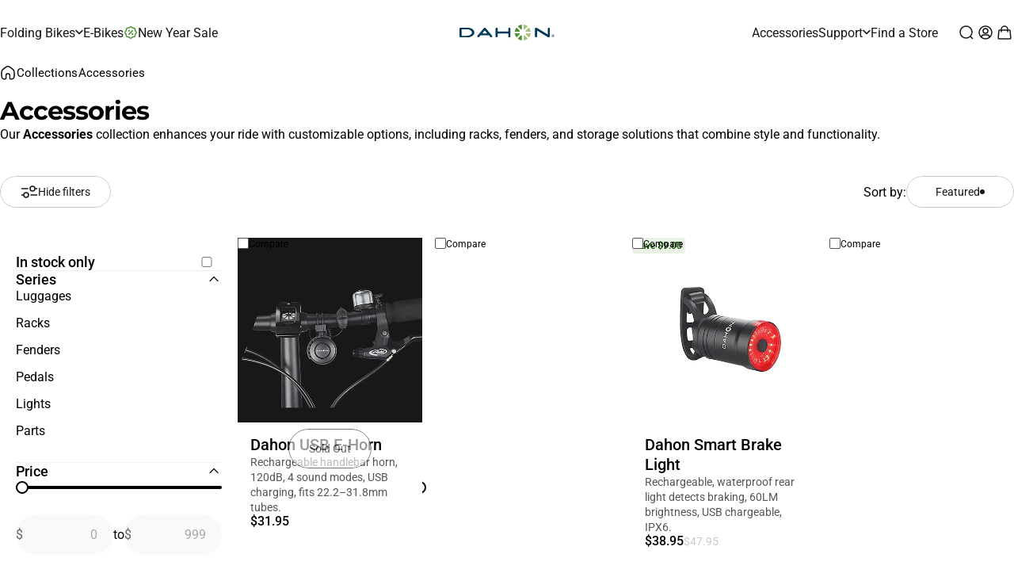

--- FILE ---
content_type: text/html; charset=utf-8
request_url: https://usa.dahon.com/?section_id=sections--19874694791357__header
body_size: 13849
content:
<div id="shopify-section-sections--19874694791357__header" class="shopify-section shopify-section-group-header-group header-section"><style>
  #shopify-section-sections--19874694791357__header {
    --section-padding-top: 20px;
    --section-padding-bottom: 20px;
    --color-background: 255 255 255;
    --color-foreground: 23 23 23;
    --color-transparent: 255 255 255;
  }

  .header-transparent:not(.header-scrolled) .header.header-blur {
    background-color: rgb(var(--transparent-bg-color));
    backdrop-filter: blur(12px);
  }
  
  .yg-header-promotion {
    width: 1.125rem;
  }
  
  .yg-header-promotion svg {
    width: 1.125rem;
  }
  
  @media (min-width: 1024px) {
    .header__icons .header__menu {
      margin-inline-end: 1.5rem;
    }
  }
  
  .yg-mega-menu__container {
    background-color: rgb(var(--color-background));
  }
  
  .yg-mega-menu-list .media-card__content .button,
  .yg-mega-menu-collections .media-card__content .button {
    color: #000;
    background-color: #fff;
    --color-button-border: 255 255 255;
    padding-block: 0.875rem;
    width: 100%;
  }
  
  .yg-mega-menu-list .media-card__content .button:hover,
  .yg-mega-menu-collections .media-card__content .button:hover {
    --color-button-background: 255 255 255;
    --color-button-border: 0 0 0;
  }
  
  .yg-mega-menu-collections .media-card__content .mega-menu__footer-link {
    margin-block-start: 1rem;
  }
  
  .yg-mega-menu-list .media-card__content .button.button--primary .btn-fill,
  .yg-mega-menu-collections .media-card__content .button.button--primary .btn-fill {
    background-color: #000;
  }
  
  .yg-mega-menu-collections .mega-menu__item--tabs {
    max-width: 280px;
  }
  
  .yg-mega-menu-collections > ul {
    display: flex;
    align-items: flex-start;
    gap: 2rem;
  }
  
  .yg-mega-menu-collections .mega-menu__item--tabs .mega-menu__nav-item {
    display: flex;
    align-items: center;
    justify-content: space-between;
    font-size: 1rem;
    font-weight: 700;
    line-height: 1.4;
    padding-block: 1.25rem;
    border-top: 1px solid #E6E5E5;
  }
  
  .yg-mega-menu-collections .mega-menu__item--tabs .mega-menu__nav-item:hover,
  .yg-mega-menu-collections .mega-menu__item--tabs .mega-menu__nav-item:hover :is(.media,.heading),
  .yg-mega-menu-collections .mega-menu__nav--tabs .mega-menu__nav-item[disabled] {
    color: #F90 !important;
  }
  
  .yg-mega-menu-collections .mega-menu__nav--tabs .mega-menu__nav-item :is(.media,.heading) {
    color: #000;
    opacity: 1;
    font-size: 1rem;
  }
  
  .yg-mega-menu-collections .mega-menu__nav--tabs .mega-menu__nav-item[disabled] :is(.media,.heading) {
    color: #F90;
  }
  
  .yg-mega-menu-collections .mega-menu__panel .media-card {
    max-width: 360px;
  }
  
  .yg-mega-menu-collections .mega-menu__panel .product-grid {
    display: grid;
  }
  
  .yg-mega-menu-collections .product-grid .yg-product-card-item {
    background-color: #fff;
    border-radius: 0.75rem;
    border: 1px solid #C7C6C5;
  }
  
  .yg-mega-menu-collections .product-grid .yg-product-card .product-card__content {
    padding: 1rem 1rem 0;
  }
  
  .yg-mega-menu-collections .product-grid .product-card__media :is(.media,.flickity-viewport) {
    border-radius: 1rem;
  }
  
  .yg-mega-menu-collections .product-grid .yg-product-card .h4 {
    display: -webkit-box;
    -webkit-box-orient: vertical;
    overflow: hidden;
    text-overflow: ellipsis;
    -webkit-line-clamp: 1;
    font-size: 1rem;
    font-weight: 700;
  }
  
  .yg-mega-menu-collections .yg-menu-card-button {
    position: absolute;
    bottom: 0;
    left: 50%;
    transform: translate(-50%, -10px);
    opacity: 0;
    visibility: hidden;
    padding-block: 0.875rem;
    min-width: 80%;
    border-radius: var(--buttons-radius);
    transition: all ease 0.3s;
  }
  
  .yg-mega-menu-collections .yg-product-card-item:hover .yg-menu-card-button {
    opacity: 1;
    transform: translate(-50%, -22px);
    visibility: visible;
  }
  
  .yg-mega-menu-collections .yg-product-card .yg-introduction {
    font-size: 0.875rem;
    color: #807E7B;
    letter-spacing: 0.1px;
  }
  
  .yg-mega-menu-collections .mega-menu__panel {
    gap: 2rem;
  }
  
  .yg-mega-menu-list .mega-menu__footer-link {
    margin-block-start: 2rem;
  }
  
  .yg-mega-menu-collections .mega-menu__footer-link .button,
  .yg-mega-menu-list .mega-menu__footer-link .button {
   padding-inline: 3rem;
  }
  
  .yg-mega-menu__container .mega-menu__list {
    padding-block: 3rem;
  }
  
  .yg-mega-menu__container .yg-mega-menu-tab {
    display: flex;
    align-items: center;
    gap: 1.5rem;
  }
  
  .yg-mega-menu__container .yg-mega-menu-tab .yg-mega-menu-button {
    display: flex;
    align-items: center;
    justify-content: center;
    text-align: center;
    cursor: pointer;
    border-radius: var(--buttons-radius);
    background: #FFF;
    color: #000000;
    padding-inline: 2rem;
    min-height: 52px;
    transition: all ease-in-out 0.3s;
  }
  
  .yg-mega-menu__container .yg-mega-menu-tab .yg-mega-menu-button:hover,
  .yg-mega-menu__container .yg-mega-menu-tab .yg-mega-menu-button.active {
    background: #000000;
    color: #fff;
  }
  
  .yg-mega-menu__container .yg-mega-menu-list {
    width: 100%;
  }
  
  .yg-mega-menu__container .yg-mega-menu-list > ul {
    display: flex;
    gap: 1.5rem;
  }
  
  .yg-mega-menu-collections .media-card__content,
  .yg-mega-menu-list .media-card__content {
    padding-block-end: 1rem;
    padding-inline: 1rem;
  }
  
  @media (min-width: 1536px) {
    .yg-mega-menu-collections .media-card__content,
    .yg-mega-menu-list .media-card__content {
      padding-block-end: 1rem;
      padding-inline: 1rem;
    }
  }
  
  @media (max-width: 1280px) {
    .yg-mega-menu-list > ul {
      flex-wrap: wrap;
    }
    
    .yg-mega-menu__container .yg-mega-menu-tab .yg-mega-menu-button {
      font-size: 0.875rem;
    }
    
    .yg-mega-menu__container .mega-menu__item .media-card__text {
      --tw-translate-x: 0;
    }
    
    .yg-mega-menu__container .mega-menu__list {
      padding-block: 1rem;
    }
    
    .yg-mega-menu-list > ul .mega-menu__item {
      --tw-translate-x: 0;
      flex: calc(50% - var(--header-nav-gap) * 5 / 6);
      max-width: calc(50% - var(--header-nav-gap) * 4 / 5);
    }
    
    .yg-mega-menu__container .mega-menu__item {
      --tw-translate-x: 0;
    }
    
    .yg-mega-menu-collections .mega-menu__item--tabs {
      max-width: 120px;
    }
    
    .yg-mega-menu__container .mega-menu__panel .product-grid {
      padding-inline: 0;
    }
    
    .yg-mega-menu__container .mega-menu__panel .product-card {
      max-width: 100%;
    }
    
    .yg-mega-menu-list .media-card__content .button, .yg-mega-menu-collections .media-card__content .button {
      padding-inline: 0.25rem;
    }
  }
</style><menu-drawer id="MenuDrawer" class="menu-drawer drawer drawer--start z-30 fixed bottom-0 left-0 h-full w-full pointer-events-none"
  data-section-id="sections--19874694791357__header"
  hidden
>
  <overlay-element class="overlay fixed-modal invisible opacity-0 fixed bottom-0 left-0 w-full h-screen pointer-events-none" aria-controls="MenuDrawer" aria-expanded="false"></overlay-element>
  <div class="drawer__inner z-10 absolute top-0 flex flex-col w-full h-full overflow-hidden">
    <gesture-element class="drawer__header flex justify-between opacity-0 invisible relative">
      <span class="drawer__title heading lg:text-3xl text-2xl leading-none tracking-tight"></span>
      <button class="button button--secondary button--close drawer__close hidden sm:flex items-center justify-center" type="button" is="hover-button" aria-controls="MenuDrawer" aria-expanded="false" aria-label="Close">
        <span class="btn-fill" data-fill></span>
        <span class="btn-text"><svg class="icon icon-close icon-sm" viewBox="0 0 20 20" stroke="currentColor" fill="none" xmlns="http://www.w3.org/2000/svg">
      <path stroke-linecap="round" stroke-linejoin="round" d="M5 15L15 5M5 5L15 15"></path>
    </svg></span>
      </button>
    </gesture-element>
    <div class="drawer__content opacity-0 invisible flex flex-col h-full grow shrink">
      <nav class="relative grow overflow-hidden" role="navigation">
        <ul class="drawer__scrollable drawer__menu relative w-full h-full" role="list" data-parent><li class="drawer__menu-group"><details is="menu-details">
  <summary class="drawer__menu-item block cursor-pointer relative" aria-expanded="false">
    <button type="button" class="heading text-2xl leading-none tracking-tight">Bikes</button>
  </summary>
  <div class="drawer__submenu z-1 absolute top-0 left-0 flex flex-col w-full h-full" data-parent>
    <button type="button" class="tracking-tight heading text-base shrink-0 flex items-center gap-3 w-full" data-close>Bikes</button><ul id="DrawerSubMenu-sections--19874694791357__header-1" class="drawer__scrollable flex flex-col h-full"><li class="drawer__menu-group"><details is="menu-details">
                  <summary class="drawer__menu-item block heading text-2xl leading-none tracking-tight cursor-pointer relative" aria-expanded="false">Electric</summary>
                  <div class="drawer__submenu z-1 absolute top-0 left-0 flex flex-col w-full h-full">
                    <button type="button" class="tracking-tight heading text-base flex items-center gap-3 w-full" data-close>Electric</button>
                    <ul class="drawer__scrollable flex flex-col h-full"><li class="drawer__menu-group">
                          <a class="drawer__menu-item block heading text-2xl leading-none tracking-tight" href="/products/k-feather-pre-sale">Pre-Sale e-Bike</a>
                        </li><li class="drawer__menu-group">
                          <a class="drawer__menu-item block heading text-2xl leading-none tracking-tight" href="/products/dahon-k-feather">K-Feather</a>
                        </li><li class="drawer__menu-group">
                          <a class="drawer__menu-item block heading text-2xl leading-none tracking-tight" href="/products/unio-e20-mid-motor">Unio E20 EBike Mid Drive</a>
                        </li><li class="drawer__menu-group">
                          <a class="drawer__menu-item block heading text-2xl leading-none tracking-tight" href="/products/k-one-ebike-hub-drive">K-One EBike Hub Drive</a>
                        </li><li class="drawer__menu-group">
                          <a class="drawer__menu-item block heading text-2xl leading-none tracking-tight" href="/products/c8-fat-tire-ebike">C8 Fat Tire</a>
                        </li></ul>
                  </div>
                </details></li><li class="drawer__menu-group"><details is="menu-details">
                  <summary class="drawer__menu-item block heading text-2xl leading-none tracking-tight cursor-pointer relative" aria-expanded="false">Urban</summary>
                  <div class="drawer__submenu z-1 absolute top-0 left-0 flex flex-col w-full h-full">
                    <button type="button" class="tracking-tight heading text-base flex items-center gap-3 w-full" data-close>Urban</button>
                    <ul class="drawer__scrollable flex flex-col h-full"><li class="drawer__menu-group">
                          <a class="drawer__menu-item block heading text-2xl leading-none tracking-tight" href="/products/mariner-d8-ii">Mariner New</a>
                        </li><li class="drawer__menu-group">
                          <a class="drawer__menu-item block heading text-2xl leading-none tracking-tight" href="/products/mariner-gt">Mariner GT</a>
                        </li><li class="drawer__menu-group">
                          <a class="drawer__menu-item block heading text-2xl leading-none tracking-tight" href="/products/k9">K9</a>
                        </li><li class="drawer__menu-group">
                          <a class="drawer__menu-item block heading text-2xl leading-none tracking-tight" href="/products/mariner-d8-brushed">Mariner D8</a>
                        </li><li class="drawer__menu-group">
                          <a class="drawer__menu-item block heading text-2xl leading-none tracking-tight" href="/products/suv-d6">SUV D6</a>
                        </li><li class="drawer__menu-group">
                          <a class="drawer__menu-item block heading text-2xl leading-none tracking-tight" href="/products/vybe-d7">VYBE D7</a>
                        </li><li class="drawer__menu-group">
                          <a class="drawer__menu-item block heading text-2xl leading-none tracking-tight" href="/products/ageless-kids-bike">Ageless Youth</a>
                        </li></ul>
                  </div>
                </details></li><li class="drawer__menu-group"><details is="menu-details">
                  <summary class="drawer__menu-item block heading text-2xl leading-none tracking-tight cursor-pointer relative" aria-expanded="false">Vogue</summary>
                  <div class="drawer__submenu z-1 absolute top-0 left-0 flex flex-col w-full h-full">
                    <button type="button" class="tracking-tight heading text-base flex items-center gap-3 w-full" data-close>Vogue</button>
                    <ul class="drawer__scrollable flex flex-col h-full"><li class="drawer__menu-group">
                          <a class="drawer__menu-item block heading text-2xl leading-none tracking-tight" href="/products/boardwalk-d7-16">Boardwalk D7 16&quot;</a>
                        </li><li class="drawer__menu-group">
                          <a class="drawer__menu-item block heading text-2xl leading-none tracking-tight" href="/products/dream-d6">Dream D6</a>
                        </li><li class="drawer__menu-group">
                          <a class="drawer__menu-item block heading text-2xl leading-none tracking-tight" href="/products/boardwalkd7">Boardwalk D7</a>
                        </li><li class="drawer__menu-group">
                          <a class="drawer__menu-item block heading text-2xl leading-none tracking-tight" href="/products/briza-d8">Briza D8</a>
                        </li></ul>
                  </div>
                </details></li><li class="drawer__menu-group"><details is="menu-details">
                  <summary class="drawer__menu-item block heading text-2xl leading-none tracking-tight cursor-pointer relative" aria-expanded="false">Explorer</summary>
                  <div class="drawer__submenu z-1 absolute top-0 left-0 flex flex-col w-full h-full">
                    <button type="button" class="tracking-tight heading text-base flex items-center gap-3 w-full" data-close>Explorer</button>
                    <ul class="drawer__scrollable flex flex-col h-full"><li class="drawer__menu-group">
                          <a class="drawer__menu-item block heading text-2xl leading-none tracking-tight" href="/products/launch-ex">Launch EX</a>
                        </li><li class="drawer__menu-group">
                          <a class="drawer__menu-item block heading text-2xl leading-none tracking-tight" href="/products/hemingway-gr">Hemingway GR</a>
                        </li><li class="drawer__menu-group">
                          <a class="drawer__menu-item block heading text-2xl leading-none tracking-tight" href="/products/launch-d8">Launch D8</a>
                        </li></ul>
                  </div>
                </details></li><li class="drawer__menu-group"><details is="menu-details">
                  <summary class="drawer__menu-item block heading text-2xl leading-none tracking-tight cursor-pointer relative" aria-expanded="false">Performance</summary>
                  <div class="drawer__submenu z-1 absolute top-0 left-0 flex flex-col w-full h-full">
                    <button type="button" class="tracking-tight heading text-base flex items-center gap-3 w-full" data-close>Performance</button>
                    <ul class="drawer__scrollable flex flex-col h-full"><li class="drawer__menu-group">
                          <a class="drawer__menu-item block heading text-2xl leading-none tracking-tight" href="/products/mu-d10">Mu D10</a>
                        </li><li class="drawer__menu-group">
                          <a class="drawer__menu-item block heading text-2xl leading-none tracking-tight" href="/products/dahon-mu-d11-shark">Mu D11</a>
                        </li></ul>
                  </div>
                </details></li><li class="drawer__menu-group"><details is="menu-details">
                  <summary class="drawer__menu-item block heading text-2xl leading-none tracking-tight cursor-pointer relative" aria-expanded="false">AOPA</summary>
                  <div class="drawer__submenu z-1 absolute top-0 left-0 flex flex-col w-full h-full">
                    <button type="button" class="tracking-tight heading text-base flex items-center gap-3 w-full" data-close>AOPA</button>
                    <ul class="drawer__scrollable flex flex-col h-full"><li class="drawer__menu-group">
                          <a class="drawer__menu-item block heading text-2xl leading-none tracking-tight" href="/products/mariner-d8-brushed">Mariner </a>
                        </li><li class="drawer__menu-group">
                          <a class="drawer__menu-item block heading text-2xl leading-none tracking-tight" href="/products/k9">K9</a>
                        </li><li class="drawer__menu-group">
                          <a class="drawer__menu-item block heading text-2xl leading-none tracking-tight" href="https://usa.dahon.com/collections/accessories">Accessories</a>
                        </li></ul>
                  </div>
                </details></li>
      </ul></div>
</details>
</li><li class="drawer__menu-group"><details is="menu-details">
  <summary class="drawer__menu-item block cursor-pointer relative" aria-expanded="false">
    <button type="button" class="heading text-2xl leading-none tracking-tight">E-Bike</button>
  </summary>
  <div class="drawer__submenu z-1 absolute top-0 left-0 flex flex-col w-full h-full" data-parent>
    <button type="button" class="tracking-tight heading text-base shrink-0 flex items-center gap-3 w-full" data-close>E-Bike</button><ul id="DrawerSubMenu-sections--19874694791357__header-2" class="drawer__scrollable flex flex-col h-full"><li><div class="yg-mega-menu__container"
               style="--color-background: 247 247 247"><ul id="HeaderNavMega-sections--19874694791357__header-2-"
                  class="mega-menu__list page-width flex flex-wrap w-full h-full overflow-hidden"
                  role="list" tabindex="-1"><li class="yg-mega-menu-tab">
                  
                    
                    
                  
                    
                    
                      <div class="yg-mega-menu-button">
                        Shop by Model
                      </div>
                    
                  
                </li>
                <li class="yg-mega-menu-list">
                  <ul><li
                            class="mega-menu__item flex  w-full">
                            <div
                              class="media-card media-card--card media-card--overlap">
                              <div
                                class="media-card__link flex flex-col w-full h-full relative"
                                aria-label="Urban"
                                style="--color-foreground: 255 255 255; --color-overlay: 0 0 0; --overlay-opacity: 0.0;"
                              >
                                <div class="media media--adapt relative overflow-hidden"><img src="//usa.dahon.com/cdn/shop/files/K-Feather.jpg?v=1755067806&amp;width=2861" alt="" srcset="//usa.dahon.com/cdn/shop/files/K-Feather.jpg?v=1755067806&amp;width=180 180w, //usa.dahon.com/cdn/shop/files/K-Feather.jpg?v=1755067806&amp;width=360 360w, //usa.dahon.com/cdn/shop/files/K-Feather.jpg?v=1755067806&amp;width=540 540w, //usa.dahon.com/cdn/shop/files/K-Feather.jpg?v=1755067806&amp;width=720 720w, //usa.dahon.com/cdn/shop/files/K-Feather.jpg?v=1755067806&amp;width=900 900w, //usa.dahon.com/cdn/shop/files/K-Feather.jpg?v=1755067806&amp;width=1080 1080w" width="2861" height="1610" loading="lazy" is="lazy-image"></div><div class="media-card__content flex flex-col items-start gap-4 w-full">
                                    <div class="media-card__text  shrink-1 grid gap-0d5"><p>
																	<span
                                    class="heading reversed-link text-base-2xl tracking-tighter leading-tight">Urban</span>
                                        </p></div><a class="button button--primary button--md" href="/collections/urban" is="hover-link">
                                        <span class="btn-fill" data-fill></span>
                                        <span class="btn-text">Shop Urban</span>
                                      </a></div></div>
                            </div>
                          </li></ul>
                  
                  <div class="flex items-center justify-center gap-4"><div class="mega-menu__footer-link relative"><a class="button button--secondary button--md mega-menu__link" href="/collections/e-bikes" is="hover-link" >
    <span class="btn-fill" data-fill></span>
    <span class="btn-text">Shop All &gt;</span></a></div></div>
                </li>
                <li class="yg-mega-menu-collections" style="display: none">
                  <ul>
                    <li class="mega-menu__item mega-menu__item--panels  w-full">
                      <div id="TabPanel-yg_mega_menu_wxF36n-"
                           class="mega-menu__panel flex flex-col w-full">
                        <div class="grid gap-8">
                          <motion-list class="product-grid card-grid card-grid--4 mobile:card-grid--2 grid" initialized>
                                <div
		class="yg-product-card card yg-product-card--card flex flex-col leading-none relative">
		<yg-product-card class="yg-product-card-item overflow-hidden">
			<div
				class="product-card__content grow flex flex-row justify-start text-left">
				<div class="product-card__details flex flex-col lg:flex-row items-baseline gap-2 w-full yg-top">
					<p class="grow ">
						<a
							class="reversed-link text-base-xl  h4"
							href="/products/dahon-k-feather"
						>K-Feather</a>
					</p>
				</div>
			</div><div class="product-card__media relative h-auto">
					<a
						class="block relative media media--adapt media--contain"
						href="/products/dahon-k-feather"
						aria-label="K-Feather"
						tabindex="-1"
					><img src="//usa.dahon.com/cdn/shop/files/K-Feather_Blush_2.png?v=1762850294&amp;width=1284" alt="K-Feather Electric Bike" srcset="//usa.dahon.com/cdn/shop/files/K-Feather_Blush_2.png?v=1762850294&amp;width=180 180w, //usa.dahon.com/cdn/shop/files/K-Feather_Blush_2.png?v=1762850294&amp;width=360 360w, //usa.dahon.com/cdn/shop/files/K-Feather_Blush_2.png?v=1762850294&amp;width=540 540w, //usa.dahon.com/cdn/shop/files/K-Feather_Blush_2.png?v=1762850294&amp;width=720 720w, //usa.dahon.com/cdn/shop/files/K-Feather_Blush_2.png?v=1762850294&amp;width=900 900w, //usa.dahon.com/cdn/shop/files/K-Feather_Blush_2.png?v=1762850294&amp;width=1080 1080w" width="1284" height="904" loading="lazy" is="lazy-image"></a>
				</div>
				<a
					class="button yg-menu-card-button button--primary button--md icon-with-text relative"
					href="/products/dahon-k-feather"
					aria-label="K-Feather"
					tabindex="-1"
					is="hover-link"
				>
					<span class="btn-fill" data-fill></span>
					<span class="btn-text">Shop Now &gt;</span>
				</a></yg-product-card>
	</div>
                                <div
		class="yg-product-card card yg-product-card--card flex flex-col leading-none relative">
		<yg-product-card class="yg-product-card-item overflow-hidden">
			<div
				class="product-card__content grow flex flex-row justify-start text-left">
				<div class="product-card__details flex flex-col lg:flex-row items-baseline gap-2 w-full yg-top">
					<p class="grow ">
						<a
							class="reversed-link text-base-xl  h4"
							href="/products/unio-e20-mid-motor"
						>Unio E20</a>
					</p>
				</div>
			</div><div class="product-card__media relative h-auto">
					<a
						class="block relative media media--adapt media--contain"
						href="/products/unio-e20-mid-motor"
						aria-label="Unio E20"
						tabindex="-1"
					><img src="//usa.dahon.com/cdn/shop/files/unioe20.png?v=1764224799&amp;width=1420" alt="Unio E20 eBike Mid Drive" srcset="//usa.dahon.com/cdn/shop/files/unioe20.png?v=1764224799&amp;width=180 180w, //usa.dahon.com/cdn/shop/files/unioe20.png?v=1764224799&amp;width=360 360w, //usa.dahon.com/cdn/shop/files/unioe20.png?v=1764224799&amp;width=540 540w, //usa.dahon.com/cdn/shop/files/unioe20.png?v=1764224799&amp;width=720 720w, //usa.dahon.com/cdn/shop/files/unioe20.png?v=1764224799&amp;width=900 900w, //usa.dahon.com/cdn/shop/files/unioe20.png?v=1764224799&amp;width=1080 1080w" width="1420" height="1000" loading="lazy" is="lazy-image"></a>
				</div>
				<a
					class="button yg-menu-card-button button--primary button--md icon-with-text relative"
					href="/products/unio-e20-mid-motor"
					aria-label="Unio E20"
					tabindex="-1"
					is="hover-link"
				>
					<span class="btn-fill" data-fill></span>
					<span class="btn-text">Shop Now &gt;</span>
				</a></yg-product-card>
	</div>
                                <div
		class="yg-product-card card yg-product-card--card flex flex-col leading-none relative">
		<yg-product-card class="yg-product-card-item overflow-hidden">
			<div
				class="product-card__content grow flex flex-row justify-start text-left">
				<div class="product-card__details flex flex-col lg:flex-row items-baseline gap-2 w-full yg-top">
					<p class="grow ">
						<a
							class="reversed-link text-base-xl  h4"
							href="/products/k-one-ebike-hub-drive"
						>K-One</a>
					</p>
				</div>
			</div><div class="product-card__media relative h-auto">
					<a
						class="block relative media media--adapt media--contain"
						href="/products/k-one-ebike-hub-drive"
						aria-label="K-One"
						tabindex="-1"
					><img src="//usa.dahon.com/cdn/shop/files/K-One_Electric_2022_white.jpg?v=1756460053&amp;width=1420" alt="K-One eBike Hub Drive" srcset="//usa.dahon.com/cdn/shop/files/K-One_Electric_2022_white.jpg?v=1756460053&amp;width=180 180w, //usa.dahon.com/cdn/shop/files/K-One_Electric_2022_white.jpg?v=1756460053&amp;width=360 360w, //usa.dahon.com/cdn/shop/files/K-One_Electric_2022_white.jpg?v=1756460053&amp;width=540 540w, //usa.dahon.com/cdn/shop/files/K-One_Electric_2022_white.jpg?v=1756460053&amp;width=720 720w, //usa.dahon.com/cdn/shop/files/K-One_Electric_2022_white.jpg?v=1756460053&amp;width=900 900w, //usa.dahon.com/cdn/shop/files/K-One_Electric_2022_white.jpg?v=1756460053&amp;width=1080 1080w" width="1420" height="1000" loading="lazy" is="lazy-image"></a>
				</div>
				<a
					class="button yg-menu-card-button button--primary button--md icon-with-text relative"
					href="/products/k-one-ebike-hub-drive"
					aria-label="K-One"
					tabindex="-1"
					is="hover-link"
				>
					<span class="btn-fill" data-fill></span>
					<span class="btn-text">Shop Now &gt;</span>
				</a></yg-product-card>
	</div>
                                <div
		class="yg-product-card card yg-product-card--card flex flex-col leading-none relative">
		<yg-product-card class="yg-product-card-item overflow-hidden">
			<div
				class="product-card__content grow flex flex-row justify-start text-left">
				<div class="product-card__details flex flex-col lg:flex-row items-baseline gap-2 w-full yg-top">
					<p class="grow ">
						<a
							class="reversed-link text-base-xl  h4"
							href="/products/k-one-plus-ebike-mid-drive"
						>K-One Plus</a>
					</p>
				</div>
			</div><div class="product-card__media relative h-auto">
					<a
						class="block relative media media--adapt media--contain overflow-hidden"
						href="/products/k-one-plus-ebike-mid-drive"
						aria-label="K-One Plus"
						tabindex="-1"
					><img src="//usa.dahon.com/cdn/shop/files/k-one_plus.png?v=1756360230&amp;width=1420" alt="K-One Plus eBike Mid Drive" srcset="//usa.dahon.com/cdn/shop/files/k-one_plus.png?v=1756360230&amp;width=180 180w, //usa.dahon.com/cdn/shop/files/k-one_plus.png?v=1756360230&amp;width=360 360w, //usa.dahon.com/cdn/shop/files/k-one_plus.png?v=1756360230&amp;width=540 540w, //usa.dahon.com/cdn/shop/files/k-one_plus.png?v=1756360230&amp;width=720 720w, //usa.dahon.com/cdn/shop/files/k-one_plus.png?v=1756360230&amp;width=900 900w, //usa.dahon.com/cdn/shop/files/k-one_plus.png?v=1756360230&amp;width=1080 1080w" width="1420" height="1000" loading="lazy" is="lazy-image"></a>
				</div>
				<a
					class="button yg-menu-card-button button--primary button--md icon-with-text relative"
					href="/products/k-one-plus-ebike-mid-drive"
					aria-label="K-One Plus"
					tabindex="-1"
					is="hover-link"
				>
					<span class="btn-fill" data-fill></span>
					<span class="btn-text">Shop Now &gt;</span>
				</a></yg-product-card>
	</div>
                                <div
		class="yg-product-card card yg-product-card--card flex flex-col leading-none relative">
		<yg-product-card class="yg-product-card-item overflow-hidden">
			<div
				class="product-card__content grow flex flex-row justify-start text-left">
				<div class="product-card__details flex flex-col lg:flex-row items-baseline gap-2 w-full yg-top">
					<p class="grow ">
						<a
							class="reversed-link text-base-xl  h4"
							href="/products/c8-fat-tire-ebike"
						>C8</a>
					</p>
				</div>
			</div><div class="product-card__media relative h-auto">
					<a
						class="block relative media media--adapt media--contain"
						href="/products/c8-fat-tire-ebike"
						aria-label="C8"
						tabindex="-1"
					><img src="//usa.dahon.com/cdn/shop/files/C8_3d5410da-c8ad-40bd-859e-ccad2a7a0572.jpg?v=1759977927&amp;width=1420" alt="C8 Fat Tire eBike" srcset="//usa.dahon.com/cdn/shop/files/C8_3d5410da-c8ad-40bd-859e-ccad2a7a0572.jpg?v=1759977927&amp;width=180 180w, //usa.dahon.com/cdn/shop/files/C8_3d5410da-c8ad-40bd-859e-ccad2a7a0572.jpg?v=1759977927&amp;width=360 360w, //usa.dahon.com/cdn/shop/files/C8_3d5410da-c8ad-40bd-859e-ccad2a7a0572.jpg?v=1759977927&amp;width=540 540w, //usa.dahon.com/cdn/shop/files/C8_3d5410da-c8ad-40bd-859e-ccad2a7a0572.jpg?v=1759977927&amp;width=720 720w, //usa.dahon.com/cdn/shop/files/C8_3d5410da-c8ad-40bd-859e-ccad2a7a0572.jpg?v=1759977927&amp;width=900 900w, //usa.dahon.com/cdn/shop/files/C8_3d5410da-c8ad-40bd-859e-ccad2a7a0572.jpg?v=1759977927&amp;width=1080 1080w" width="1420" height="1000" loading="lazy" is="lazy-image"></a>
				</div>
				<a
					class="button yg-menu-card-button button--primary button--md icon-with-text relative"
					href="/products/c8-fat-tire-ebike"
					aria-label="C8"
					tabindex="-1"
					is="hover-link"
				>
					<span class="btn-fill" data-fill></span>
					<span class="btn-text">Shop Now &gt;</span>
				</a></yg-product-card>
	</div></motion-list>
                          <div class="flex items-center justify-center gap-4"><div class="mega-menu__footer-link relative"><a class="button button--secondary button--md mega-menu__link" href="/collections/e-bikes" is="hover-link" >
    <span class="btn-fill" data-fill></span>
    <span class="btn-text">Shop All &gt;</span></a></div></div>
                        </div></div>
                    </li>
                  </ul>
                </li>
              </ul></div>
          </li>
      </ul></div>
</details>
</li><li class="drawer__menu-group"><details is="menu-details">
  <summary class="drawer__menu-item block cursor-pointer relative" aria-expanded="false">
    <button type="button" class="heading text-2xl leading-none tracking-tight">Accessories</button>
  </summary>
  <div class="drawer__submenu z-1 absolute top-0 left-0 flex flex-col w-full h-full" data-parent>
    <button type="button" class="tracking-tight heading text-base shrink-0 flex items-center gap-3 w-full" data-close>Accessories</button><ul id="DrawerSubMenu-sections--19874694791357__header-3" class="drawer__scrollable flex flex-col h-full"><li class="drawer__menu-group"><details is="menu-details">
                  <summary class="drawer__menu-item block heading text-2xl leading-none tracking-tight cursor-pointer relative" aria-expanded="false">Luggage</summary>
                  <div class="drawer__submenu z-1 absolute top-0 left-0 flex flex-col w-full h-full">
                    <button type="button" class="tracking-tight heading text-base flex items-center gap-3 w-full" data-close>Luggage</button>
                    <ul class="drawer__scrollable flex flex-col h-full"><li class="drawer__menu-group">
                          <a class="drawer__menu-item block heading text-2xl leading-none tracking-tight" href="/products/front-bag-drilled-for-valet-truss-quick-coupler">Dahon Front Bag - Small</a>
                        </li><li class="drawer__menu-group">
                          <a class="drawer__menu-item block heading text-2xl leading-none tracking-tight" href="/products/mini-double-rear-pannier-bag">Double Pannier Bag - Mini</a>
                        </li><li class="drawer__menu-group">
                          <a class="drawer__menu-item block heading text-2xl leading-none tracking-tight" href="/products/medium-double-pannier">Double Pannier - Medium</a>
                        </li><li class="drawer__menu-group">
                          <a class="drawer__menu-item block heading text-2xl leading-none tracking-tight" href="/products/multi-functional-frame-bag">Multi Functional Frame Bag</a>
                        </li><li class="drawer__menu-group">
                          <a class="drawer__menu-item block heading text-2xl leading-none tracking-tight" href="/products/dahon-felt-basket">Dahon Felt Carry Basket</a>
                        </li><li class="drawer__menu-group">
                          <a class="drawer__menu-item block heading text-2xl leading-none tracking-tight" href="/products/new-dahon-front-bag">Dahon Front Carry Bag</a>
                        </li></ul>
                  </div>
                </details></li><li class="drawer__menu-group"><details is="menu-details">
                  <summary class="drawer__menu-item block heading text-2xl leading-none tracking-tight cursor-pointer relative" aria-expanded="false">Racks</summary>
                  <div class="drawer__submenu z-1 absolute top-0 left-0 flex flex-col w-full h-full">
                    <button type="button" class="tracking-tight heading text-base flex items-center gap-3 w-full" data-close>Racks</button>
                    <ul class="drawer__scrollable flex flex-col h-full"><li class="drawer__menu-group">
                          <a class="drawer__menu-item block heading text-2xl leading-none tracking-tight" href="/products/front-cargo-basket">Front Cargo Basket</a>
                        </li><li class="drawer__menu-group">
                          <a class="drawer__menu-item block heading text-2xl leading-none tracking-tight" href="/products/fron-cargo-basket-new-larger">Front Cargo Basket XL</a>
                        </li><li class="drawer__menu-group">
                          <a class="drawer__menu-item block heading text-2xl leading-none tracking-tight" href="/products/k-one-ebike-adjustable-aluminum-rack">K-One EBike Adjustable Aluminum Rack</a>
                        </li><li class="drawer__menu-group">
                          <a class="drawer__menu-item block heading text-2xl leading-none tracking-tight" href="/products/dahon-adjustable-aluminum-rack">Dahon Adjustable Aluminum Rear Rack</a>
                        </li><li class="drawer__menu-group">
                          <a class="drawer__menu-item block heading text-2xl leading-none tracking-tight" href="/products/traveller-rear-rack">Traveller Rear Rack</a>
                        </li></ul>
                  </div>
                </details></li><li class="drawer__menu-group"><details is="menu-details">
                  <summary class="drawer__menu-item block heading text-2xl leading-none tracking-tight cursor-pointer relative" aria-expanded="false">Fenders</summary>
                  <div class="drawer__submenu z-1 absolute top-0 left-0 flex flex-col w-full h-full">
                    <button type="button" class="tracking-tight heading text-base flex items-center gap-3 w-full" data-close>Fenders</button>
                    <ul class="drawer__scrollable flex flex-col h-full"><li class="drawer__menu-group">
                          <a class="drawer__menu-item block heading text-2xl leading-none tracking-tight" href="/products/sks-mini-16-mudguards-dahon-special-edition-black">SKS 16&quot; Fenders</a>
                        </li><li class="drawer__menu-group">
                          <a class="drawer__menu-item block heading text-2xl leading-none tracking-tight" href="/products/sks-mini-20-mudguards-dahon-special-edition-black">SKS 20&quot; Fenders</a>
                        </li><li class="drawer__menu-group">
                          <a class="drawer__menu-item block heading text-2xl leading-none tracking-tight" href="/products/dahon-fender-set">Disc Brake 20&quot; Fenders</a>
                        </li></ul>
                  </div>
                </details></li><li class="drawer__menu-group"><details is="menu-details">
                  <summary class="drawer__menu-item block heading text-2xl leading-none tracking-tight cursor-pointer relative" aria-expanded="false">Pedals</summary>
                  <div class="drawer__submenu z-1 absolute top-0 left-0 flex flex-col w-full h-full">
                    <button type="button" class="tracking-tight heading text-base flex items-center gap-3 w-full" data-close>Pedals</button>
                    <ul class="drawer__scrollable flex flex-col h-full"><li class="drawer__menu-group">
                          <a class="drawer__menu-item block heading text-2xl leading-none tracking-tight" href="/products/suntour-folding-pedals">SUNTOUR Folding Pedals</a>
                        </li><li class="drawer__menu-group">
                          <a class="drawer__menu-item block heading text-2xl leading-none tracking-tight" href="/products/wellgo-metal-folding-pedals">Wellgo Metal Folding Pedals</a>
                        </li><li class="drawer__menu-group">
                          <a class="drawer__menu-item block heading text-2xl leading-none tracking-tight" href="/products/mks-ux-d-ezy">MKS UX-D Ezy Pedals</a>
                        </li><li class="drawer__menu-group">
                          <a class="drawer__menu-item block heading text-2xl leading-none tracking-tight" href="/products/mks-ub-lite-ezy-pedals">MKS UB-Lite EZY Pedals</a>
                        </li><li class="drawer__menu-group">
                          <a class="drawer__menu-item block heading text-2xl leading-none tracking-tight" href="/products/mks-ezy-superior-lambda">MKS EZY Superior Lambda Grip King Pedal</a>
                        </li><li class="drawer__menu-group">
                          <a class="drawer__menu-item block heading text-2xl leading-none tracking-tight" href="/products/mks-ezy-touring-lite">MKS EZY Touring Lite Superior Pedal</a>
                        </li></ul>
                  </div>
                </details></li><li class="drawer__menu-group"><details is="menu-details">
                  <summary class="drawer__menu-item block heading text-2xl leading-none tracking-tight cursor-pointer relative" aria-expanded="false">Lights</summary>
                  <div class="drawer__submenu z-1 absolute top-0 left-0 flex flex-col w-full h-full">
                    <button type="button" class="tracking-tight heading text-base flex items-center gap-3 w-full" data-close>Lights</button>
                    <ul class="drawer__scrollable flex flex-col h-full"><li class="drawer__menu-group">
                          <a class="drawer__menu-item block heading text-2xl leading-none tracking-tight" href="/products/intelligent-front-light-w-horn">Smart Headlight W/Horn</a>
                        </li><li class="drawer__menu-group">
                          <a class="drawer__menu-item block heading text-2xl leading-none tracking-tight" href="/products/dahon-smart-brake-light">Dahon Smart Brake Light</a>
                        </li><li class="drawer__menu-group">
                          <a class="drawer__menu-item block heading text-2xl leading-none tracking-tight" href="/products/dahon-led-diamond-rear-light">Dahon LED Diamond Rear Light</a>
                        </li></ul>
                  </div>
                </details></li><li class="drawer__menu-group"><details is="menu-details">
                  <summary class="drawer__menu-item block heading text-2xl leading-none tracking-tight cursor-pointer relative" aria-expanded="false">Parts</summary>
                  <div class="drawer__submenu z-1 absolute top-0 left-0 flex flex-col w-full h-full">
                    <button type="button" class="tracking-tight heading text-base flex items-center gap-3 w-full" data-close>Parts</button>
                    <ul class="drawer__scrollable flex flex-col h-full"><li class="drawer__menu-group">
                          <a class="drawer__menu-item block heading text-2xl leading-none tracking-tight" href="/products/dahon-standard-seatpost-silver">Dahon Replacement Standard Seatpost</a>
                        </li><li class="drawer__menu-group">
                          <a class="drawer__menu-item block heading text-2xl leading-none tracking-tight" href="/products/dahon-post-pump-cap-replacement">Seat Post Pump Replacement Cap</a>
                        </li><li class="drawer__menu-group">
                          <a class="drawer__menu-item block heading text-2xl leading-none tracking-tight" href="/products/adjustable-middle-kickstand">Dahon Adjustable Kickstand</a>
                        </li><li class="drawer__menu-group">
                          <a class="drawer__menu-item block heading text-2xl leading-none tracking-tight" href="/products/landing-gear-aluminum-bikes">Dahon Landing Gear - Aluminum Bikes</a>
                        </li><li class="drawer__menu-group">
                          <a class="drawer__menu-item block heading text-2xl leading-none tracking-tight" href="/products/valet-truss-and-quick-coupler-set">Valet Truss and Quick Coupler Set</a>
                        </li><li class="drawer__menu-group">
                          <a class="drawer__menu-item block heading text-2xl leading-none tracking-tight" href="https://usa.dahon.com/collections/accessories/products/dahon-wheel-magnetix-set?variant=44582158631101">DAHON Wheel Magnetix Set</a>
                        </li></ul>
                  </div>
                </details></li>
      </ul></div>
</details>
</li><li class="drawer__menu-group"><a class="drawer__menu-item block heading text-2xl leading-none tracking-tight" href="/pages/new-year-sale">New Year Sale</a></li><li class="drawer__menu-group"><details is="menu-details">
  <summary class="drawer__menu-item block cursor-pointer relative" aria-expanded="false">
    <button type="button" class="heading text-2xl leading-none tracking-tight">Support</button>
  </summary>
  <div class="drawer__submenu z-1 absolute top-0 left-0 flex flex-col w-full h-full" data-parent>
    <button type="button" class="tracking-tight heading text-base shrink-0 flex items-center gap-3 w-full" data-close>Support</button><ul id="DrawerSubMenu-sections--19874694791357__header-5" class="drawer__scrollable flex flex-col h-full"><li class="drawer__menu-group"><a class="drawer__menu-item block heading text-2xl leading-none tracking-tight" href="/pages/affiliate-program">Affiliate</a></li><li class="drawer__menu-group"><a class="drawer__menu-item block heading text-2xl leading-none tracking-tight" href="/pages/join-us">Join Us</a></li><li class="drawer__menu-group"><a class="drawer__menu-item block heading text-2xl leading-none tracking-tight" href="/pages/contact-us-1">Contact Us</a></li><li class="drawer__menu-group"><a class="drawer__menu-item block heading text-2xl leading-none tracking-tight" href="/pages/about">Our History</a></li><li class="drawer__menu-group"><details is="menu-details">
                  <summary class="drawer__menu-item block heading text-2xl leading-none tracking-tight cursor-pointer relative" aria-expanded="false">Warranty</summary>
                  <div class="drawer__submenu z-1 absolute top-0 left-0 flex flex-col w-full h-full">
                    <button type="button" class="tracking-tight heading text-base flex items-center gap-3 w-full" data-close>Warranty</button>
                    <ul class="drawer__scrollable flex flex-col h-full"><li class="drawer__menu-group">
                          <a class="drawer__menu-item block heading text-2xl leading-none tracking-tight" href="/pages/register-bike">Register your bike</a>
                        </li><li class="drawer__menu-group">
                          <a class="drawer__menu-item block heading text-2xl leading-none tracking-tight" href="/pages/limited-warranty">Limited Warranty</a>
                        </li><li class="drawer__menu-group">
                          <a class="drawer__menu-item block heading text-2xl leading-none tracking-tight" href="/pages/warranty-form">Warranty Claim</a>
                        </li></ul>
                  </div>
                </details></li><li class="drawer__menu-group"><a class="drawer__menu-item block heading text-2xl leading-none tracking-tight" href="/pages/faqs">FAQS</a></li>
      </ul></div>
</details>
</li><li class="drawer__menu-group"><a class="drawer__menu-item block heading text-2xl leading-none tracking-tight" href="/pages/dealer-locator">Find a Store</a></li></ul>
      </nav>
      <div class="drawer__footer grid w-full"><div class="drawer__footer-top flex"><button type="button" class="flex gap-3 grow items-center justify-between" aria-controls="LocalizationCountry-sections--19874694791357__header" aria-expanded="false"> 
                <span class="text-sm leading-none flex items-center gap-2 w-auto"><svg class="icon icon-currency icon-xs stroke-1 hidden md:block shrink-0" viewBox="0 0 16 16" stroke="currentColor" fill="none" xmlns="http://www.w3.org/2000/svg">
      <path stroke-linecap="round" stroke-linejoin="round" d="M0.666687 2.66675V5.33341C0.666687 6.43808 2.45735 7.33341 4.66669 7.33341C6.87602 7.33341 8.66669 6.43808 8.66669 5.33341V2.66675"></path>
      <path stroke-linecap="round" stroke-linejoin="round" d="M0.666687 5.3335V8.00016C0.666687 9.10483 2.45735 10.0002 4.66669 10.0002C5.69135 10.0002 6.62535 9.80683 7.33335 9.49016"></path>
      <path stroke-linecap="round" stroke-linejoin="round" d="M0.666687 8V10.6667C0.666687 11.7713 2.45735 12.6667 4.66669 12.6667C5.69135 12.6667 6.62602 12.474 7.33335 12.1573"></path>
      <path stroke-linecap="round" stroke-linejoin="round" d="M4.66669 4.66675C6.87583 4.66675 8.66669 3.77132 8.66669 2.66675C8.66669 1.56218 6.87583 0.666748 4.66669 0.666748C2.45755 0.666748 0.666687 1.56218 0.666687 2.66675C0.666687 3.77132 2.45755 4.66675 4.66669 4.66675Z"></path>
      <path stroke-linecap="round" stroke-linejoin="round" d="M7.33337 8V10.6667C7.33337 11.7713 9.12404 12.6667 11.3334 12.6667C13.5427 12.6667 15.3334 11.7713 15.3334 10.6667V8"></path>
      <path stroke-linecap="round" stroke-linejoin="round" d="M7.33337 10.6667V13.3334C7.33337 14.4381 9.12404 15.3334 11.3334 15.3334C13.5427 15.3334 15.3334 14.4381 15.3334 13.3334V10.6667"></path>
      <path stroke-linecap="round" stroke-linejoin="round" d="M11.3334 10C13.5425 10 15.3334 9.10457 15.3334 8C15.3334 6.89543 13.5425 6 11.3334 6C9.12424 6 7.33337 6.89543 7.33337 8C7.33337 9.10457 9.12424 10 11.3334 10Z"></path>
    </svg>United States (USD $)
                </span><svg class="icon icon-chevron-down icon-xs shrink-0" viewBox="0 0 24 24" stroke="currentColor" fill="none" xmlns="http://www.w3.org/2000/svg">
      <path stroke-linecap="round" stroke-linejoin="round" d="M6 9L12 15L18 9"></path>
    </svg></button><modal-element id="LocalizationCountry-sections--19874694791357__header" class="modal invisible absolute bottom-0 left-0 w-full h-full" role="dialog" hidden>
                <overlay-element class="fixed-modal opacity-0 z-1 absolute top-0 left-0 w-full h-full" aria-controls="LocalizationCountry-sections--19874694791357__header" aria-expanded="false"></overlay-element>
                <div class="modal__container flex flex-col z-3 absolute left-0 bottom-0 w-full">
                  <button class="close items-center justify-center absolute top-0 right-0" type="button" aria-controls="LocalizationCountry-sections--19874694791357__header" aria-expanded="false" is="magnet-button" aria-label="Close">
                    <span class="inline-block" data-text><svg class="icon icon-close icon-md" viewBox="0 0 20 20" stroke="currentColor" fill="none" xmlns="http://www.w3.org/2000/svg">
      <path stroke-linecap="round" stroke-linejoin="round" d="M5 15L15 5M5 5L15 15"></path>
    </svg></span>
                  </button><form method="post" action="/localization" id="header_drawer_localization_country_form" accept-charset="UTF-8" class="modal__content flex flex-col overflow-hidden" enctype="multipart/form-data" is="localization-listbox"><input type="hidden" name="form_type" value="localization" /><input type="hidden" name="utf8" value="✓" /><input type="hidden" name="_method" value="put" /><input type="hidden" name="return_to" value="/?section_id=sections--19874694791357__header" /><span class="dropdown__corner corner left top flex absolute pointer-events-none">
  <svg class="w-full h-auto" viewBox="0 0 101 101" stroke="none" fill="currentColor" xmlns="http://www.w3.org/2000/svg">
    <path fill-rule="evenodd" clip-rule="evenodd" d="M101 0H0V101H1C1 45.7715 45.7715 1 101 1V0Z"></path>
    <path d="M1 101C1 45.7715 45.7715 1 101 1" fill="none"></path>
  </svg>
</span>
<span class="dropdown__corner corner right top flex absolute pointer-events-none">
  <svg class="w-full h-auto" viewBox="0 0 101 101" stroke="none" fill="currentColor" xmlns="http://www.w3.org/2000/svg">
    <path fill-rule="evenodd" clip-rule="evenodd" d="M101 0H0V101H1C1 45.7715 45.7715 1 101 1V0Z"></path>
    <path d="M1 101C1 45.7715 45.7715 1 101 1" fill="none"></path>
  </svg>
</span><ul class="modal__scrollable listbox grid gap-1d5 xl:gap-2" role="list" tabindex="-1"><li class="opacity-0">
                            <a class="text-sm reversed-link"
                              href="#"
                              
                              data-value="CA"
                              title="Canada (CAD $)"
                              data-no-instant
                            >Canada (CAD $)
                            </a>
                          </li><li class="opacity-0">
                            <a class="text-sm reversed-link active"
                              href="#"
                              
                                aria-current="true"
                              
                              data-value="US"
                              title="United States (USD $)"
                              data-no-instant
                            >United States (USD $)
                            </a>
                          </li></ul>
                      <input type="hidden" name="country_code" value="US" /></form></div>
              </modal-element></div><div class="drawer__footer-bottom flex items-center justify-between gap-6"><a href="https://usa.dahon.com/customer_authentication/redirect?locale=en&region_country=US" class="button button--primary icon-with-text" is="hover-link" rel="nofollow">
              <span class="btn-fill" data-fill></span>
              <span class="btn-text"><svg class="icon icon-account-2 icon-xs" viewBox="0 0 16 17" stroke="currentColor" fill="none" xmlns="http://www.w3.org/2000/svg">
      <rect width="6.5" height="6.5" x="4.75" y="1.917" rx="3.25"></rect>
      <path stroke-linecap="round" d="M8 10.834c1 0 2.667.222 3 .333.333.11 2.467.533 3 1.333.667 1 .667 1.334.667 2.667M8 10.834c-1 0-2.667.222-3 .333-.333.11-2.467.533-3 1.333-.667 1-.667 1.334-.667 2.667"></path>
    </svg>Login</span>
            </a><ul class="flex flex-wrap items-center gap-6"><li><a href="https://www.facebook.com/dahonbicycles" class="social_platform block relative" is="magnet-link" title="DAHON BIKE on Facebook"><svg class="icon icon-facebook icon-sm" viewBox="0 0 24 24" stroke="none" fill="currentColor" xmlns="http://www.w3.org/2000/svg">
      <path d="M9.03153 23L9 13H5V9H9V6.5C9 2.7886 11.2983 1 14.6091 1C16.1951 1 17.5581 1.11807 17.9553 1.17085V5.04948L15.6591 5.05052C13.8584 5.05052 13.5098 5.90614 13.5098 7.16171V9H18.75L16.75 13H13.5098V23H9.03153Z"/>
    </svg><span class="sr-only">Facebook</span>
        </a>
      </li><li><a href="https://x.com/dahonbicycles" class="social_platform block relative" is="magnet-link" title="DAHON BIKE on X (Twitter)"><svg class="icon icon-twitter icon-sm" viewBox="0 0 24 24" stroke="none" fill="currentColor" xmlns="http://www.w3.org/2000/svg">
      <path d="M13.8984 10.4679L21.3339 2H19.5687L13.1074 9.35221L7.95337 2H2L9.80183 13.1157L2 22H3.7652L10.5845 14.2315L16.03 22H21.9833M4.398 3.29892H7.10408L19.5687 20.7594H16.8626"/>
    </svg><span class="sr-only">X (Twitter)</span>
        </a>
      </li><li><a href="https://www.instagram.com/dahonbicycles/" class="social_platform block relative" is="magnet-link" title="DAHON BIKE on Instagram"><svg class="icon icon-instagram icon-sm" viewBox="0 0 24 24" stroke="none" fill="currentColor" xmlns="http://www.w3.org/2000/svg">
      <path d="M12 2.98C14.94 2.98 15.28 2.99 16.44 3.04C17.14 3.04 17.83 3.18 18.48 3.42C18.96 3.6 19.39 3.88 19.75 4.24C20.12 4.59 20.4 5.03 20.57 5.51C20.81 6.16 20.94 6.85 20.95 7.55C21 8.71 21.01 9.06 21.01 12C21.01 14.94 21 15.28 20.95 16.44C20.95 17.14 20.81 17.83 20.57 18.48C20.39 18.95 20.11 19.39 19.75 19.75C19.39 20.11 18.96 20.39 18.48 20.57C17.83 20.81 17.14 20.94 16.44 20.95C15.28 21 14.93 21.01 12 21.01C9.07 21.01 8.72 21 7.55 20.95C6.85 20.95 6.16 20.81 5.51 20.57C5.03 20.39 4.6 20.11 4.24 19.75C3.87 19.4 3.59 18.96 3.42 18.48C3.18 17.83 3.05 17.14 3.04 16.44C2.99 15.28 2.98 14.93 2.98 12C2.98 9.07 2.99 8.72 3.04 7.55C3.04 6.85 3.18 6.16 3.42 5.51C3.6 5.03 3.88 4.6 4.24 4.24C4.59 3.87 5.03 3.59 5.51 3.42C6.16 3.18 6.85 3.05 7.55 3.04C8.71 2.99 9.06 2.98 12 2.98ZM12 1C9.01 1 8.64 1.01 7.47 1.07C6.56 1.09 5.65 1.26 4.8 1.58C4.07 1.86 3.4 2.3 2.85 2.85C2.3 3.41 1.86 4.07 1.58 4.8C1.26 5.65 1.09 6.56 1.07 7.47C1.02 8.64 1 9.01 1 12C1 14.99 1.01 15.36 1.07 16.53C1.09 17.44 1.26 18.35 1.58 19.2C1.86 19.93 2.3 20.6 2.85 21.15C3.41 21.7 4.07 22.14 4.8 22.42C5.65 22.74 6.56 22.91 7.47 22.93C8.64 22.98 9.01 23 12 23C14.99 23 15.36 22.99 16.53 22.93C17.44 22.91 18.35 22.74 19.2 22.42C19.93 22.14 20.6 21.7 21.15 21.15C21.7 20.59 22.14 19.93 22.42 19.2C22.74 18.35 22.91 17.44 22.93 16.53C22.98 15.36 23 14.99 23 12C23 9.01 22.99 8.64 22.93 7.47C22.91 6.56 22.74 5.65 22.42 4.8C22.14 4.07 21.7 3.4 21.15 2.85C20.59 2.3 19.93 1.86 19.2 1.58C18.35 1.26 17.44 1.09 16.53 1.07C15.36 1.02 14.99 1 12 1ZM12 6.35C10.88 6.35 9.79 6.68 8.86 7.3C7.93 7.92 7.21 8.8 6.78 9.84C6.35 10.87 6.24 12.01 6.46 13.1C6.68 14.2 7.22 15.2 8.01 15.99C8.8 16.78 9.81 17.32 10.9 17.54C12 17.76 13.13 17.65 14.16 17.22C15.19 16.79 16.07 16.07 16.7 15.14C17.32 14.21 17.65 13.12 17.65 12C17.65 10.5 17.05 9.06 16 8.01C14.94 6.95 13.5 6.36 12.01 6.36L12 6.35ZM12 15.67C11.27 15.67 10.57 15.45 9.96 15.05C9.36 14.65 8.89 14.07 8.61 13.4C8.33 12.73 8.26 11.99 8.4 11.28C8.54 10.57 8.89 9.92 9.4 9.4C9.91 8.88 10.57 8.54 11.28 8.4C11.99 8.26 12.73 8.33 13.4 8.61C14.07 8.89 14.64 9.36 15.05 9.96C15.45 10.56 15.67 11.27 15.67 12C15.67 12.97 15.28 13.91 14.6 14.59C13.91 15.28 12.98 15.66 12.01 15.66L12 15.67ZM17.87 7.45C18.6 7.45 19.19 6.86 19.19 6.13C19.19 5.4 18.6 4.81 17.87 4.81C17.14 4.81 16.55 5.4 16.55 6.13C16.55 6.86 17.14 7.45 17.87 7.45Z"/>
    </svg><span class="sr-only">Instagram</span>
        </a>
      </li><li><a href="https://www.youtube.com/@dahonbicycles" class="social_platform block relative" is="magnet-link" title="DAHON BIKE on YouTube"><svg class="icon icon-youtube icon-sm" viewBox="0 0 24 24" stroke="none" fill="currentColor" xmlns="http://www.w3.org/2000/svg">
      <path d="M23.8 7.6C23.8 7.6 23.6 5.9 22.8 5.2C21.9 4.2 20.9 4.2 20.4 4.2C17 4 12 4 12 4C12 4 7 4 3.6 4.2C3.1 4.3 2.1 4.3 1.2 5.2C0.5 5.9 0.2 7.6 0.2 7.6C0.2 7.6 0 9.5 0 11.5V13.3C0 15.2 0.2 17.2 0.2 17.2C0.2 17.2 0.4 18.9 1.2 19.6C2.1 20.6 3.3 20.5 3.8 20.6C5.7 20.8 12 20.8 12 20.8C12 20.8 17 20.8 20.4 20.5C20.9 20.4 21.9 20.4 22.8 19.5C23.5 18.8 23.8 17.1 23.8 17.1C23.8 17.1 24 15.2 24 13.2V11.4C24 9.5 23.8 7.6 23.8 7.6ZM9.5 15.5V8.8L16 12.2L9.5 15.5Z"/>
    </svg><span class="sr-only">YouTube</span>
        </a>
      </li><li><a href="https://pinterest.com/DahonBikes" class="social_platform block relative" is="magnet-link" title="DAHON BIKE on Pinterest"><svg class="icon icon-pinterest icon-sm" viewBox="0 0 24 24" stroke="none" fill="currentColor" xmlns="http://www.w3.org/2000/svg">
      <path d="M12 1C5.95 1 1 5.95 1 12C1 16.675 3.93333 20.6167 7.96667 22.2667C7.875 21.4417 7.78333 20.0667 7.96667 19.15C8.15 18.325 9.25 13.65 9.25 13.65C9.25 13.65 8.975 12.9167 8.975 12C8.975 10.4417 9.89167 9.34167 10.9917 9.34167C11.9083 9.34167 12.3667 10.075 12.3667 10.9C12.3667 11.8167 11.725 13.2833 11.45 14.5667C11.175 15.6667 12 16.5833 13.1 16.5833C15.025 16.5833 16.5833 14.5667 16.5833 11.5417C16.5833 8.88333 14.6583 7.05 12 7.05C8.88333 7.05 7.05 9.43333 7.05 11.8167C7.05 12.7333 7.41667 13.7417 7.875 14.2917C7.96667 14.3833 7.96667 14.475 7.96667 14.5667C7.875 14.9333 7.69167 15.6667 7.69167 15.85C7.6 16.0333 7.50833 16.125 7.325 16.0333C5.95 15.3917 5.125 13.375 5.125 11.8167C5.125 8.33333 7.69167 5.125 12.3667 5.125C16.2167 5.125 19.15 7.875 19.15 11.45C19.15 15.2083 16.7667 18.325 13.4667 18.325C12.3667 18.325 11.2667 17.775 10.9 17.0417C10.9 17.0417 10.35 19.15 10.2583 19.7C9.98333 20.6167 9.34167 21.8083 8.88333 22.5417C9.8 22.8167 10.9 23 12 23C18.05 23 23 18.05 23 12C23 5.95 18.05 1 12 1Z"/>
    </svg><span class="sr-only">Pinterest</span>
        </a>
      </li></ul></div>
      </div>
    </div>
  </div>
</menu-drawer>
<header data-section-id="sections--19874694791357__header"
				class="header header--center-left header-secondary-menu header-blur mobile:header--center page-width section section--padding grid items-center z-20 relative w-full" is="sticky-header" data-sticky-type="always" style="--transparent-bg-color: 0 0 0/40%;--bg-opacity: 40"><div class="header__icons header__icons--start flex justify-start z-1"><div class="header__buttons flex items-center gap-3 md:gap-6 z-1"><a href="/search" class="search-drawer-button flex items-center justify-center" is="magnet-link" aria-controls="SearchDrawer" aria-expanded="false" >
        <span class="sr-only">Search</span>
    <svg class="icon icon-search icon-lg" xmlns="http://www.w3.org/2000/svg" width="24" height="24" viewBox="0 0 24 24" fill="none">
      <rect x="4" y="4" width="15" height="15" rx="7.5" stroke="currentColor"/>
      <path d="M20 20L17 17" stroke="currentColor"/></a><button class="menu-drawer-button flex items-center justify-center" type="button" is="magnet-button" aria-controls="MenuDrawer" aria-expanded="false">
        <span class="sr-only">Site navigation</span><svg class="icon icon-hamburger icon-lg" viewBox="0 0 24 24" stroke="currentColor" fill="none" xmlns="http://www.w3.org/2000/svg">
      <path stroke-linecap="round" d="M3 6H21M3 12H11M3 18H16"></path>
    </svg></button></div>
</div>
<div
		class="header__navigation hidden lg:flex lg:gap-5 lg:justify-start">
		<nav class="header__menu hidden lg:flex" role="navigation" aria-label="Primary"><ul
	class="flex flex-wrap list-menu with-block"><li>
				<details is="details-mega" trigger="hover"
								 level="top" >
					<summary data-link="/collections/bikes"
									 class="z-2 relative rounded-full">
						<button type="button"
										class="menu__item text-sm-lg flex items-center font-medium z-2 relative cursor-pointer" is="api-magnet-button" data-id="HeaderNavMega-sections--19874694791357__header-1-start" data-section-id="sections--19874694791357__header" data-magnet="0"
										tabindex="-1">
              <span class="btn-text" data-text>
								
Folding Bikes<svg class="icon icon-chevron-menu icon-md" viewBox="0 0 10 7" stroke="currentColor" fill="none" xmlns="http://www.w3.org/2000/svg">
      <path stroke-linecap="round" stroke-linejoin="round" d="m1 1 4 4 4-4"></path>
    </svg></span><span class="btn-text btn-duplicate">Folding Bikes<svg class="icon icon-chevron-menu icon-md" viewBox="0 0 10 7" stroke="currentColor" fill="none" xmlns="http://www.w3.org/2000/svg">
      <path stroke-linecap="round" stroke-linejoin="round" d="m1 1 4 4 4-4"></path>
    </svg></span></button>
					</summary>
					<div class="mega-menu absolute top-0 left-0 w-full max-w-full overflow-hidden pointer-events-none"><div class="mega-menu__container yg-mega-menu__container invisible"
			 style="--color-background: 247 247 247"><ul id="HeaderNavMega-sections--19874694791357__header-1-start"
					class="mega-menu__list page-width flex flex-wrap w-full h-full overflow-hidden"
					role="list" tabindex="-1"><li class="yg-mega-menu-tab">
					
						
						
							<div class="yg-mega-menu-button active ">
								Shop by Category
							</div>
						
					
						
						
							<div class="yg-mega-menu-button ">
								Shop by Model
							</div>
						
					
				</li>
				<li class="yg-mega-menu-list" >
					<ul><li
										class="mega-menu__item flex opacity-0 w-full">
										<div
											class="media-card media-card--card media-card--overlap">
											<div
												class="media-card__link flex flex-col w-full h-full relative"
												aria-label="Urban"
												style="cursor: pointer; --color-foreground: 255 255 255; --color-overlay: 0 0 0; --overlay-opacity: 0.0;"
											>
												<div class="media media--adapt relative overflow-hidden"><img src="//usa.dahon.com/cdn/shop/files/urban_2.jpg?v=1752831076&amp;width=640" alt="" srcset="//usa.dahon.com/cdn/shop/files/urban_2.jpg?v=1752831076&amp;width=180 180w, //usa.dahon.com/cdn/shop/files/urban_2.jpg?v=1752831076&amp;width=360 360w, //usa.dahon.com/cdn/shop/files/urban_2.jpg?v=1752831076&amp;width=540 540w" width="640" height="900" loading="lazy" is="lazy-image" style="object-position:35.1593% 85.5165%;"></div><div class="media-card__content flex flex-col items-start gap-4 w-full" style="z-index: 2">
														<div class="media-card__text opacity-0 shrink-1 grid gap-0d5"><p>
																	<span
																		class="heading reversed-link text-base-2xl tracking-tighter leading-tight">Urban</span>
																</p></div><a class="button button--primary button--md" href="/collections/urban" is="hover-link">
																<span class="btn-fill" data-fill></span>
																<span class="btn-text">Shop Urban</span>
															</a></div><a style="position: absolute; top: 0; left: 0; display: block; width: 100%; height: 100%" href="/collections/urban"></a>
											</div>
										</div>
									</li><li
										class="mega-menu__item flex opacity-0 w-full">
										<div
											class="media-card media-card--card media-card--overlap">
											<div
												class="media-card__link flex flex-col w-full h-full relative"
												aria-label="Explorer"
												style="cursor: pointer; --color-foreground: 255 255 255; --color-overlay: 0 0 0; --overlay-opacity: 0.0;"
											>
												<div class="media media--adapt relative overflow-hidden"><img src="//usa.dahon.com/cdn/shop/files/urban_1.jpg?v=1752831076&amp;width=640" alt="" srcset="//usa.dahon.com/cdn/shop/files/urban_1.jpg?v=1752831076&amp;width=180 180w, //usa.dahon.com/cdn/shop/files/urban_1.jpg?v=1752831076&amp;width=360 360w, //usa.dahon.com/cdn/shop/files/urban_1.jpg?v=1752831076&amp;width=540 540w" width="640" height="900" loading="lazy" is="lazy-image"></div><div class="media-card__content flex flex-col items-start gap-4 w-full" style="z-index: 2">
														<div class="media-card__text opacity-0 shrink-1 grid gap-0d5"><p>
																	<span
																		class="heading reversed-link text-base-2xl tracking-tighter leading-tight">Explorer</span>
																</p></div><a class="button button--primary button--md" href="/collections/explorer" is="hover-link">
																<span class="btn-fill" data-fill></span>
																<span class="btn-text">Shop Explorer</span>
															</a></div><a style="position: absolute; top: 0; left: 0; display: block; width: 100%; height: 100%" href="/collections/explorer"></a>
											</div>
										</div>
									</li><li
										class="mega-menu__item flex opacity-0 w-full">
										<div
											class="media-card media-card--card media-card--overlap">
											<div
												class="media-card__link flex flex-col w-full h-full relative"
												aria-label="Vogue"
												style="cursor: pointer; --color-foreground: 255 255 255; --color-overlay: 0 0 0; --overlay-opacity: 0.0;"
											>
												<div class="media media--adapt relative overflow-hidden"><img src="//usa.dahon.com/cdn/shop/files/image_23_8.jpg?v=1752831077&amp;width=535" alt="" srcset="//usa.dahon.com/cdn/shop/files/image_23_8.jpg?v=1752831077&amp;width=180 180w, //usa.dahon.com/cdn/shop/files/image_23_8.jpg?v=1752831077&amp;width=360 360w" width="535" height="691" loading="lazy" is="lazy-image"></div><div class="media-card__content flex flex-col items-start gap-4 w-full" style="z-index: 2">
														<div class="media-card__text opacity-0 shrink-1 grid gap-0d5"><p>
																	<span
																		class="heading reversed-link text-base-2xl tracking-tighter leading-tight">Vogue</span>
																</p></div><a class="button button--primary button--md" href="/collections/vogue" is="hover-link">
																<span class="btn-fill" data-fill></span>
																<span class="btn-text">Shop Vogue</span>
															</a></div><a style="position: absolute; top: 0; left: 0; display: block; width: 100%; height: 100%" href="/collections/vogue"></a>
											</div>
										</div>
									</li><li
										class="mega-menu__item flex opacity-0 w-full">
										<div
											class="media-card media-card--card media-card--overlap">
											<div
												class="media-card__link flex flex-col w-full h-full relative"
												aria-label="Performance"
												style="cursor: pointer; --color-foreground: 255 255 255; --color-overlay: 0 0 0; --overlay-opacity: 0.0;"
											>
												<div class="media media--adapt relative overflow-hidden"><img src="//usa.dahon.com/cdn/shop/files/performance_1c127f8b-88b9-4f20-91e7-94e66c145684.jpg?v=1752831077&amp;width=750" alt="" srcset="//usa.dahon.com/cdn/shop/files/performance_1c127f8b-88b9-4f20-91e7-94e66c145684.jpg?v=1752831077&amp;width=180 180w, //usa.dahon.com/cdn/shop/files/performance_1c127f8b-88b9-4f20-91e7-94e66c145684.jpg?v=1752831077&amp;width=360 360w, //usa.dahon.com/cdn/shop/files/performance_1c127f8b-88b9-4f20-91e7-94e66c145684.jpg?v=1752831077&amp;width=540 540w, //usa.dahon.com/cdn/shop/files/performance_1c127f8b-88b9-4f20-91e7-94e66c145684.jpg?v=1752831077&amp;width=720 720w" width="750" height="960" loading="lazy" is="lazy-image"></div><div class="media-card__content flex flex-col items-start gap-4 w-full" style="z-index: 2">
														<div class="media-card__text opacity-0 shrink-1 grid gap-0d5"><p>
																	<span
																		class="heading reversed-link text-base-2xl tracking-tighter leading-tight">Performance</span>
																</p></div><a class="button button--primary button--md" href="/collections/performance" is="hover-link">
																<span class="btn-fill" data-fill></span>
																<span class="btn-text">Shop Performance</span>
															</a></div><a style="position: absolute; top: 0; left: 0; display: block; width: 100%; height: 100%" href="/collections/performance"></a>
											</div>
										</div>
									</li></ul>
					
					<div class="flex items-center justify-center gap-4"><div class="mega-menu__footer-link relative"><a class="button button--secondary button--md mega-menu__link" href="/collections/bikes" is="hover-link" >
    <span class="btn-fill" data-fill></span>
    <span class="btn-text">Shop All &gt;</span></a></div></div>
				</li>
				<li class="yg-mega-menu-collections" style="display: none">
					<ul>
						<li class="mega-menu__item mega-menu__item--panels opacity-0 w-full">
							<div id="TabPanel-yg_mega_menu_UEJ4Hq-"
									 class="mega-menu__panel flex w-full">
								<div class="grid gap-8">
									<motion-list class="product-grid card-grid card-grid--4 mobile:card-grid--1 grid" initialized>
													<div
		class="yg-product-card card yg-product-card--card flex flex-col leading-none relative">
		<yg-product-card class="yg-product-card-item overflow-hidden">
			<div
				class="product-card__content grow flex flex-row justify-start text-left">
				<div class="product-card__details flex flex-col lg:flex-row items-baseline gap-2 w-full yg-top">
					<p class="grow ">
						<a
							class="reversed-link text-base-xl  h4"
							href="/products/mariner-d8-brushed"
						>Mariner D8</a>
					</p>
				</div>
			</div><div class="product-card__media relative h-auto">
					<a
						class="block relative media media--adapt media--contain"
						href="/products/mariner-d8-brushed"
						aria-label="Mariner D8"
						tabindex="-1"
					><img src="//usa.dahon.com/cdn/shop/files/KMA082_1b704367-9ae0-4c90-b62d-908896a16945.png?v=1765769742&amp;width=1420" alt="Mariner D8" srcset="//usa.dahon.com/cdn/shop/files/KMA082_1b704367-9ae0-4c90-b62d-908896a16945.png?v=1765769742&amp;width=180 180w, //usa.dahon.com/cdn/shop/files/KMA082_1b704367-9ae0-4c90-b62d-908896a16945.png?v=1765769742&amp;width=360 360w, //usa.dahon.com/cdn/shop/files/KMA082_1b704367-9ae0-4c90-b62d-908896a16945.png?v=1765769742&amp;width=540 540w, //usa.dahon.com/cdn/shop/files/KMA082_1b704367-9ae0-4c90-b62d-908896a16945.png?v=1765769742&amp;width=720 720w, //usa.dahon.com/cdn/shop/files/KMA082_1b704367-9ae0-4c90-b62d-908896a16945.png?v=1765769742&amp;width=900 900w, //usa.dahon.com/cdn/shop/files/KMA082_1b704367-9ae0-4c90-b62d-908896a16945.png?v=1765769742&amp;width=1080 1080w" width="1420" height="1000" loading="lazy" is="lazy-image"></a>
				</div>
				<a
					class="button yg-menu-card-button button--primary button--md icon-with-text relative"
					href="/products/mariner-d8-brushed"
					aria-label="Mariner D8"
					tabindex="-1"
					is="hover-link"
				>
					<span class="btn-fill" data-fill></span>
					<span class="btn-text">Shop Now &gt;</span>
				</a></yg-product-card>
	</div>

													<div
		class="yg-product-card card yg-product-card--card flex flex-col leading-none relative">
		<yg-product-card class="yg-product-card-item overflow-hidden">
			<div
				class="product-card__content grow flex flex-row justify-start text-left">
				<div class="product-card__details flex flex-col lg:flex-row items-baseline gap-2 w-full yg-top">
					<p class="grow ">
						<a
							class="reversed-link text-base-xl  h4"
							href="/products/hemingway-gr"
						>Hemingway GR</a>
					</p>
				</div>
			</div><div class="product-card__media relative h-auto">
					<a
						class="block relative media media--adapt media--contain"
						href="/products/hemingway-gr"
						aria-label="Hemingway GR"
						tabindex="-1"
					><img src="//usa.dahon.com/cdn/shop/files/HemingwayGR_Rust_2_c4fc2877-1167-4a40-b71a-7a045108b346.png?v=1756458766&amp;width=1284" alt="Hemingway GR" srcset="//usa.dahon.com/cdn/shop/files/HemingwayGR_Rust_2_c4fc2877-1167-4a40-b71a-7a045108b346.png?v=1756458766&amp;width=180 180w, //usa.dahon.com/cdn/shop/files/HemingwayGR_Rust_2_c4fc2877-1167-4a40-b71a-7a045108b346.png?v=1756458766&amp;width=360 360w, //usa.dahon.com/cdn/shop/files/HemingwayGR_Rust_2_c4fc2877-1167-4a40-b71a-7a045108b346.png?v=1756458766&amp;width=540 540w, //usa.dahon.com/cdn/shop/files/HemingwayGR_Rust_2_c4fc2877-1167-4a40-b71a-7a045108b346.png?v=1756458766&amp;width=720 720w, //usa.dahon.com/cdn/shop/files/HemingwayGR_Rust_2_c4fc2877-1167-4a40-b71a-7a045108b346.png?v=1756458766&amp;width=900 900w, //usa.dahon.com/cdn/shop/files/HemingwayGR_Rust_2_c4fc2877-1167-4a40-b71a-7a045108b346.png?v=1756458766&amp;width=1080 1080w" width="1284" height="904" loading="lazy" is="lazy-image"></a>
				</div>
				<a
					class="button yg-menu-card-button button--primary button--md icon-with-text relative"
					href="/products/hemingway-gr"
					aria-label="Hemingway GR"
					tabindex="-1"
					is="hover-link"
				>
					<span class="btn-fill" data-fill></span>
					<span class="btn-text">Shop Now &gt;</span>
				</a></yg-product-card>
	</div>

													<div
		class="yg-product-card card yg-product-card--card flex flex-col leading-none relative">
		<yg-product-card class="yg-product-card-item overflow-hidden">
			<div
				class="product-card__content grow flex flex-row justify-start text-left">
				<div class="product-card__details flex flex-col lg:flex-row items-baseline gap-2 w-full yg-top">
					<p class="grow ">
						<a
							class="reversed-link text-base-xl  h4"
							href="/products/launch-d8"
						>Launch D8</a>
					</p>
				</div>
			</div><div class="product-card__media relative h-auto">
					<a
						class="block relative media media--adapt media--contain"
						href="/products/launch-d8"
						aria-label="Launch D8"
						tabindex="-1"
					><img src="//usa.dahon.com/cdn/shop/files/launch-d8-white-bike-725.png?v=1756458949&amp;width=1284" alt="Launch D8" srcset="//usa.dahon.com/cdn/shop/files/launch-d8-white-bike-725.png?v=1756458949&amp;width=180 180w, //usa.dahon.com/cdn/shop/files/launch-d8-white-bike-725.png?v=1756458949&amp;width=360 360w, //usa.dahon.com/cdn/shop/files/launch-d8-white-bike-725.png?v=1756458949&amp;width=540 540w, //usa.dahon.com/cdn/shop/files/launch-d8-white-bike-725.png?v=1756458949&amp;width=720 720w, //usa.dahon.com/cdn/shop/files/launch-d8-white-bike-725.png?v=1756458949&amp;width=900 900w, //usa.dahon.com/cdn/shop/files/launch-d8-white-bike-725.png?v=1756458949&amp;width=1080 1080w" width="1284" height="904" loading="lazy" is="lazy-image"></a>
				</div>
				<a
					class="button yg-menu-card-button button--primary button--md icon-with-text relative"
					href="/products/launch-d8"
					aria-label="Launch D8"
					tabindex="-1"
					is="hover-link"
				>
					<span class="btn-fill" data-fill></span>
					<span class="btn-text">Shop Now &gt;</span>
				</a></yg-product-card>
	</div>

													<div
		class="yg-product-card card yg-product-card--card flex flex-col leading-none relative">
		<yg-product-card class="yg-product-card-item overflow-hidden">
			<div
				class="product-card__content grow flex flex-row justify-start text-left">
				<div class="product-card__details flex flex-col lg:flex-row items-baseline gap-2 w-full yg-top">
					<p class="grow ">
						<a
							class="reversed-link text-base-xl  h4"
							href="/products/k9"
						>K9</a>
					</p>
				</div>
			</div><div class="product-card__media relative h-auto">
					<a
						class="block relative media media--adapt media--contain"
						href="/products/k9"
						aria-label="K9"
						tabindex="-1"
					><img src="//usa.dahon.com/cdn/shop/files/K9__1_f4539862-fcea-4818-9896-0dc6ec14090f.png?v=1756458718&amp;width=1284" alt="K9" srcset="//usa.dahon.com/cdn/shop/files/K9__1_f4539862-fcea-4818-9896-0dc6ec14090f.png?v=1756458718&amp;width=180 180w, //usa.dahon.com/cdn/shop/files/K9__1_f4539862-fcea-4818-9896-0dc6ec14090f.png?v=1756458718&amp;width=360 360w, //usa.dahon.com/cdn/shop/files/K9__1_f4539862-fcea-4818-9896-0dc6ec14090f.png?v=1756458718&amp;width=540 540w, //usa.dahon.com/cdn/shop/files/K9__1_f4539862-fcea-4818-9896-0dc6ec14090f.png?v=1756458718&amp;width=720 720w, //usa.dahon.com/cdn/shop/files/K9__1_f4539862-fcea-4818-9896-0dc6ec14090f.png?v=1756458718&amp;width=900 900w, //usa.dahon.com/cdn/shop/files/K9__1_f4539862-fcea-4818-9896-0dc6ec14090f.png?v=1756458718&amp;width=1080 1080w" width="1284" height="904" loading="lazy" is="lazy-image"></a>
				</div>
				<a
					class="button yg-menu-card-button button--primary button--md icon-with-text relative"
					href="/products/k9"
					aria-label="K9"
					tabindex="-1"
					is="hover-link"
				>
					<span class="btn-fill" data-fill></span>
					<span class="btn-text">Shop Now &gt;</span>
				</a></yg-product-card>
	</div>

													<div
		class="yg-product-card card yg-product-card--card flex flex-col leading-none relative">
		<yg-product-card class="yg-product-card-item overflow-hidden">
			<div
				class="product-card__content grow flex flex-row justify-start text-left">
				<div class="product-card__details flex flex-col lg:flex-row items-baseline gap-2 w-full yg-top">
					<p class="grow ">
						<a
							class="reversed-link text-base-xl  h4"
							href="/products/boardwalkd7"
						>Boardwalk D7</a>
					</p>
				</div>
			</div><div class="product-card__media relative h-auto">
					<a
						class="block relative media media--adapt media--contain"
						href="/products/boardwalkd7"
						aria-label="Boardwalk D7"
						tabindex="-1"
					><img src="//usa.dahon.com/cdn/shop/files/Boardwalk_Rust_2_34f3e187-dfa8-46f4-a262-f2d663c813b0.png?v=1756458179&amp;width=1284" alt="Boardwalk D7 20&quot;" srcset="//usa.dahon.com/cdn/shop/files/Boardwalk_Rust_2_34f3e187-dfa8-46f4-a262-f2d663c813b0.png?v=1756458179&amp;width=180 180w, //usa.dahon.com/cdn/shop/files/Boardwalk_Rust_2_34f3e187-dfa8-46f4-a262-f2d663c813b0.png?v=1756458179&amp;width=360 360w, //usa.dahon.com/cdn/shop/files/Boardwalk_Rust_2_34f3e187-dfa8-46f4-a262-f2d663c813b0.png?v=1756458179&amp;width=540 540w, //usa.dahon.com/cdn/shop/files/Boardwalk_Rust_2_34f3e187-dfa8-46f4-a262-f2d663c813b0.png?v=1756458179&amp;width=720 720w, //usa.dahon.com/cdn/shop/files/Boardwalk_Rust_2_34f3e187-dfa8-46f4-a262-f2d663c813b0.png?v=1756458179&amp;width=900 900w, //usa.dahon.com/cdn/shop/files/Boardwalk_Rust_2_34f3e187-dfa8-46f4-a262-f2d663c813b0.png?v=1756458179&amp;width=1080 1080w" width="1284" height="904" loading="lazy" is="lazy-image"></a>
				</div>
				<a
					class="button yg-menu-card-button button--primary button--md icon-with-text relative"
					href="/products/boardwalkd7"
					aria-label="Boardwalk D7"
					tabindex="-1"
					is="hover-link"
				>
					<span class="btn-fill" data-fill></span>
					<span class="btn-text">Shop Now &gt;</span>
				</a></yg-product-card>
	</div>

													<div
		class="yg-product-card card yg-product-card--card flex flex-col leading-none relative">
		<yg-product-card class="yg-product-card-item overflow-hidden">
			<div
				class="product-card__content grow flex flex-row justify-start text-left">
				<div class="product-card__details flex flex-col lg:flex-row items-baseline gap-2 w-full yg-top">
					<p class="grow ">
						<a
							class="reversed-link text-base-xl  h4"
							href="/products/mu-d10"
						>Mu D10</a>
					</p>
				</div>
			</div><div class="product-card__media relative h-auto">
					<a
						class="block relative media media--adapt media--contain"
						href="/products/mu-d10"
						aria-label="Mu D10"
						tabindex="-1"
					><img src="//usa.dahon.com/cdn/shop/files/mu-d10-bike-813.jpg?v=1756459719&amp;width=1284" alt="Mu D10" srcset="//usa.dahon.com/cdn/shop/files/mu-d10-bike-813.jpg?v=1756459719&amp;width=180 180w, //usa.dahon.com/cdn/shop/files/mu-d10-bike-813.jpg?v=1756459719&amp;width=360 360w, //usa.dahon.com/cdn/shop/files/mu-d10-bike-813.jpg?v=1756459719&amp;width=540 540w, //usa.dahon.com/cdn/shop/files/mu-d10-bike-813.jpg?v=1756459719&amp;width=720 720w, //usa.dahon.com/cdn/shop/files/mu-d10-bike-813.jpg?v=1756459719&amp;width=900 900w, //usa.dahon.com/cdn/shop/files/mu-d10-bike-813.jpg?v=1756459719&amp;width=1080 1080w" width="1284" height="904" loading="lazy" is="lazy-image"></a>
				</div>
				<a
					class="button yg-menu-card-button button--primary button--md icon-with-text relative"
					href="/products/mu-d10"
					aria-label="Mu D10"
					tabindex="-1"
					is="hover-link"
				>
					<span class="btn-fill" data-fill></span>
					<span class="btn-text">Shop Now &gt;</span>
				</a></yg-product-card>
	</div>

													<div
		class="yg-product-card card yg-product-card--card flex flex-col leading-none relative">
		<yg-product-card class="yg-product-card-item overflow-hidden">
			<div
				class="product-card__content grow flex flex-row justify-start text-left">
				<div class="product-card__details flex flex-col lg:flex-row items-baseline gap-2 w-full yg-top">
					<p class="grow ">
						<a
							class="reversed-link text-base-xl  h4"
							href="/products/dahon-mu-d11-shark"
						>Mu D11</a>
					</p>
				</div>
			</div><div class="product-card__media relative h-auto">
					<a
						class="block relative media media--adapt media--contain"
						href="/products/dahon-mu-d11-shark"
						aria-label="Mu D11"
						tabindex="-1"
					><img src="//usa.dahon.com/cdn/shop/files/mu-d11-bike-460.jpg?v=1756459810&amp;width=1284" alt="Mu D11" srcset="//usa.dahon.com/cdn/shop/files/mu-d11-bike-460.jpg?v=1756459810&amp;width=180 180w, //usa.dahon.com/cdn/shop/files/mu-d11-bike-460.jpg?v=1756459810&amp;width=360 360w, //usa.dahon.com/cdn/shop/files/mu-d11-bike-460.jpg?v=1756459810&amp;width=540 540w, //usa.dahon.com/cdn/shop/files/mu-d11-bike-460.jpg?v=1756459810&amp;width=720 720w, //usa.dahon.com/cdn/shop/files/mu-d11-bike-460.jpg?v=1756459810&amp;width=900 900w, //usa.dahon.com/cdn/shop/files/mu-d11-bike-460.jpg?v=1756459810&amp;width=1080 1080w" width="1284" height="904" loading="lazy" is="lazy-image"></a>
				</div>
				<a
					class="button yg-menu-card-button button--primary button--md icon-with-text relative"
					href="/products/dahon-mu-d11-shark"
					aria-label="Mu D11"
					tabindex="-1"
					is="hover-link"
				>
					<span class="btn-fill" data-fill></span>
					<span class="btn-text">Shop Now &gt;</span>
				</a></yg-product-card>
	</div>

													<div
		class="yg-product-card card yg-product-card--card flex flex-col leading-none relative">
		<yg-product-card class="yg-product-card-item overflow-hidden">
			<div
				class="product-card__content grow flex flex-row justify-start text-left">
				<div class="product-card__details flex flex-col lg:flex-row items-baseline gap-2 w-full yg-top">
					<p class="grow ">
						<a
							class="reversed-link text-base-xl  h4"
							href="/products/briza-d8"
						>Briza D8</a>
					</p>
				</div>
			</div><div class="product-card__media relative h-auto">
					<a
						class="block relative media media--adapt media--contain"
						href="/products/briza-d8"
						aria-label="Briza D8"
						tabindex="-1"
					><img src="//usa.dahon.com/cdn/shop/files/briza-d8-white-bike.jpg?v=1756458915&amp;width=1284" alt="Briza D8" srcset="//usa.dahon.com/cdn/shop/files/briza-d8-white-bike.jpg?v=1756458915&amp;width=180 180w, //usa.dahon.com/cdn/shop/files/briza-d8-white-bike.jpg?v=1756458915&amp;width=360 360w, //usa.dahon.com/cdn/shop/files/briza-d8-white-bike.jpg?v=1756458915&amp;width=540 540w, //usa.dahon.com/cdn/shop/files/briza-d8-white-bike.jpg?v=1756458915&amp;width=720 720w, //usa.dahon.com/cdn/shop/files/briza-d8-white-bike.jpg?v=1756458915&amp;width=900 900w, //usa.dahon.com/cdn/shop/files/briza-d8-white-bike.jpg?v=1756458915&amp;width=1080 1080w" width="1284" height="904" loading="lazy" is="lazy-image"></a>
				</div>
				<a
					class="button yg-menu-card-button button--primary button--md icon-with-text relative"
					href="/products/briza-d8"
					aria-label="Briza D8"
					tabindex="-1"
					is="hover-link"
				>
					<span class="btn-fill" data-fill></span>
					<span class="btn-text">Shop Now &gt;</span>
				</a></yg-product-card>
	</div>
</motion-list>
									<div class="flex items-center justify-center gap-4"><div class="mega-menu__footer-link relative"><a class="button button--secondary button--md mega-menu__link" href="/collections/bikes" is="hover-link" >
    <span class="btn-fill" data-fill></span>
    <span class="btn-text">Shop All &gt;</span></a></div></div>
								</div><div
										class="media-card media-card--card media-card--overlap">
										<div
											class="media-card__link flex flex-col w-full h-full relative"
											aria-label="Get Latest Promotions"
											style="--color-foreground: 255 255 255; --color-overlay: 0 0 0; --overlay-opacity: 0.0;"
										>
											<div class="media media--adapt relative overflow-hidden"><img src="//usa.dahon.com/cdn/shop/files/975966894eec073afc195d054c9de3f7_b3be0d91-97cd-4975-9f38-4983176f6000.png?v=1755506624&amp;width=1240" alt="" srcset="//usa.dahon.com/cdn/shop/files/975966894eec073afc195d054c9de3f7_b3be0d91-97cd-4975-9f38-4983176f6000.png?v=1755506624&amp;width=180 180w, //usa.dahon.com/cdn/shop/files/975966894eec073afc195d054c9de3f7_b3be0d91-97cd-4975-9f38-4983176f6000.png?v=1755506624&amp;width=360 360w, //usa.dahon.com/cdn/shop/files/975966894eec073afc195d054c9de3f7_b3be0d91-97cd-4975-9f38-4983176f6000.png?v=1755506624&amp;width=540 540w, //usa.dahon.com/cdn/shop/files/975966894eec073afc195d054c9de3f7_b3be0d91-97cd-4975-9f38-4983176f6000.png?v=1755506624&amp;width=720 720w, //usa.dahon.com/cdn/shop/files/975966894eec073afc195d054c9de3f7_b3be0d91-97cd-4975-9f38-4983176f6000.png?v=1755506624&amp;width=900 900w, //usa.dahon.com/cdn/shop/files/975966894eec073afc195d054c9de3f7_b3be0d91-97cd-4975-9f38-4983176f6000.png?v=1755506624&amp;width=1080 1080w" width="1240" height="1240" loading="lazy" is="lazy-image"></div><div class="media-card__content flex flex-col items-start gap-4 w-full" style="z-index: 2">
													<div class="media-card__text opacity-0 shrink-1 grid gap-0d5"><p>
                                <span
																	class="heading reversed-link text-base-2xl tracking-tighter leading-tight">Get Latest Promotions</span>
															</p><div class="mega-menu__footer-link yg-promo-menu-link relative"><a class="button button--primary button--md button-primary" href="/collections/new-arrival" is="hover-link" >
    <span class="btn-fill" data-fill></span>
    <span class="btn-text">Learn More &gt;</span></a></div></div>
												</div><a style="position: absolute; top: 0; left: 0; display: block; width: 100%; height: 100%" href=""></a>
										
										</div>
									</div></div>
						</li>
					</ul>
				</li>
			</ul></div></div>
				</details>
			</li><li>
				<a href="/collections/e-bikes"
					 class="menu__item text-sm-lg flex items-center font-medium z-2 relative cursor-pointer"
					 is="magnet-link" data-magnet="0">
					<span class="btn-text" data-text>
						
						E-Bikes</span><span class="btn-text btn-duplicate">
							
							E-Bikes
						</span></a>
			</li><li>
				<a href="/pages/new-year-sale"
					 class="menu__item yg-header-promotion-btn text-sm-lg flex items-center font-medium z-2 relative cursor-pointer"
					 is="magnet-link" data-magnet="0">
					<span class="btn-text" data-text>
						
							<span class="yg-header-promotion">
							<svg xmlns="http://www.w3.org/2000/svg" width="18" height="18" viewbox="0 0 18 18" fill="none">
  <path d="M7.5408 1.57057C8.3817 0.853919 9.6186 0.853912 10.4596 1.57058L11.4706 2.43214C11.5906 2.53451 11.74 2.59636 11.8973 2.60892L13.2214 2.71459C14.3228 2.80247 15.1975 3.6771 15.2854 4.77848L15.3911 6.10259C15.4036 6.2599 15.4654 6.40926 15.5677 6.52939L16.4293 7.54042C17.146 8.38132 17.146 9.61822 16.4293 10.4592L15.5677 11.4701C15.4654 11.5903 15.4035 11.7397 15.391 11.897L15.2854 13.2211C15.1975 14.3225 14.3228 15.1971 13.2214 15.2849L11.8973 15.3906C11.74 15.4032 11.5906 15.4651 11.4706 15.5674L10.4596 16.429C9.6186 17.1457 8.3817 17.1456 7.54072 16.429L6.52973 15.5674C6.40961 15.4651 6.26029 15.4032 6.10297 15.3907L4.77888 15.2849C3.67747 15.197 2.80287 14.3224 2.71498 13.2211L2.60929 11.897C2.59674 11.7397 2.53487 11.5903 2.43252 11.4702L1.57095 10.4591C0.854286 9.61822 0.854279 8.3814 1.57093 7.54042L2.4325 6.52942C2.53487 6.4093 2.59675 6.2599 2.6093 6.10258L2.71497 4.77847C2.80285 3.67708 3.67745 2.80249 4.77885 2.71459L6.10297 2.60893C6.26029 2.59637 6.40964 2.53451 6.52977 2.43214L7.5408 1.57057ZM9.4866 2.71224C9.20632 2.47336 8.79397 2.47336 8.5137 2.71224L7.5027 3.57382C7.14232 3.88092 6.69426 4.06651 6.22228 4.10417L4.89817 4.20984C4.53104 4.23914 4.23951 4.53067 4.21021 4.89781L4.10454 6.22195C4.06687 6.69391 3.88129 7.14194 3.57419 7.50232L2.71262 8.51332C2.47374 8.7936 2.47373 9.20595 2.71262 9.48622L3.57419 10.4972C3.88129 10.8576 4.06687 11.3057 4.10456 11.7776L4.21022 13.1017C4.23951 13.4689 4.53104 13.7605 4.89819 13.7897L6.22227 13.8954C6.69422 13.933 7.14232 14.1187 7.5027 14.4258L8.5137 15.2873C8.79405 15.5262 9.20632 15.5262 9.4866 15.2873L10.4977 14.4257C10.858 14.1187 11.306 13.933 11.778 13.8954L13.1021 13.7897C13.4692 13.7604 13.7608 13.4689 13.7901 13.1017L13.8958 11.7776C13.9334 11.3056 14.119 10.8576 14.4262 10.4973L15.2877 9.48622C15.5266 9.20595 15.5266 8.79367 15.2877 8.51332L14.4261 7.50232C14.119 7.14194 13.9334 6.69389 13.8958 6.22192L13.7901 4.89781C13.7608 4.53067 13.4692 4.23914 13.1021 4.20984L11.778 4.10418C11.3061 4.06652 10.858 3.88091 10.4976 3.57381L9.4866 2.71224ZM11.1213 5.81788L12.1819 6.87855L6.87865 12.1819L5.818 11.1211L11.1213 5.81788ZM7.67415 7.674C7.23481 8.11335 6.5225 8.11335 6.08316 7.674C5.64382 7.23472 5.64382 6.52239 6.08316 6.08305C6.5225 5.6437 7.23481 5.6437 7.67415 6.08305C8.1135 6.52239 8.1135 7.23472 7.67415 7.674ZM10.3258 11.9167C10.7651 12.356 11.4774 12.356 11.9167 11.9167C12.3561 11.4773 12.3561 10.765 11.9167 10.3257C11.4774 9.88635 10.7651 9.88635 10.3258 10.3257C9.88642 10.765 9.88642 11.4773 10.3258 11.9167Z" fill="#4F9135"></path>
</svg>
						</span>
						
						New Year Sale</span><span class="btn-text btn-duplicate">
							
								<span class="yg-header-promotion">
						   	<svg xmlns="http://www.w3.org/2000/svg" width="18" height="18" viewbox="0 0 18 18" fill="none">
  <path d="M7.5408 1.57057C8.3817 0.853919 9.6186 0.853912 10.4596 1.57058L11.4706 2.43214C11.5906 2.53451 11.74 2.59636 11.8973 2.60892L13.2214 2.71459C14.3228 2.80247 15.1975 3.6771 15.2854 4.77848L15.3911 6.10259C15.4036 6.2599 15.4654 6.40926 15.5677 6.52939L16.4293 7.54042C17.146 8.38132 17.146 9.61822 16.4293 10.4592L15.5677 11.4701C15.4654 11.5903 15.4035 11.7397 15.391 11.897L15.2854 13.2211C15.1975 14.3225 14.3228 15.1971 13.2214 15.2849L11.8973 15.3906C11.74 15.4032 11.5906 15.4651 11.4706 15.5674L10.4596 16.429C9.6186 17.1457 8.3817 17.1456 7.54072 16.429L6.52973 15.5674C6.40961 15.4651 6.26029 15.4032 6.10297 15.3907L4.77888 15.2849C3.67747 15.197 2.80287 14.3224 2.71498 13.2211L2.60929 11.897C2.59674 11.7397 2.53487 11.5903 2.43252 11.4702L1.57095 10.4591C0.854286 9.61822 0.854279 8.3814 1.57093 7.54042L2.4325 6.52942C2.53487 6.4093 2.59675 6.2599 2.6093 6.10258L2.71497 4.77847C2.80285 3.67708 3.67745 2.80249 4.77885 2.71459L6.10297 2.60893C6.26029 2.59637 6.40964 2.53451 6.52977 2.43214L7.5408 1.57057ZM9.4866 2.71224C9.20632 2.47336 8.79397 2.47336 8.5137 2.71224L7.5027 3.57382C7.14232 3.88092 6.69426 4.06651 6.22228 4.10417L4.89817 4.20984C4.53104 4.23914 4.23951 4.53067 4.21021 4.89781L4.10454 6.22195C4.06687 6.69391 3.88129 7.14194 3.57419 7.50232L2.71262 8.51332C2.47374 8.7936 2.47373 9.20595 2.71262 9.48622L3.57419 10.4972C3.88129 10.8576 4.06687 11.3057 4.10456 11.7776L4.21022 13.1017C4.23951 13.4689 4.53104 13.7605 4.89819 13.7897L6.22227 13.8954C6.69422 13.933 7.14232 14.1187 7.5027 14.4258L8.5137 15.2873C8.79405 15.5262 9.20632 15.5262 9.4866 15.2873L10.4977 14.4257C10.858 14.1187 11.306 13.933 11.778 13.8954L13.1021 13.7897C13.4692 13.7604 13.7608 13.4689 13.7901 13.1017L13.8958 11.7776C13.9334 11.3056 14.119 10.8576 14.4262 10.4973L15.2877 9.48622C15.5266 9.20595 15.5266 8.79367 15.2877 8.51332L14.4261 7.50232C14.119 7.14194 13.9334 6.69389 13.8958 6.22192L13.7901 4.89781C13.7608 4.53067 13.4692 4.23914 13.1021 4.20984L11.778 4.10418C11.3061 4.06652 10.858 3.88091 10.4976 3.57381L9.4866 2.71224ZM11.1213 5.81788L12.1819 6.87855L6.87865 12.1819L5.818 11.1211L11.1213 5.81788ZM7.67415 7.674C7.23481 8.11335 6.5225 8.11335 6.08316 7.674C5.64382 7.23472 5.64382 6.52239 6.08316 6.08305C6.5225 5.6437 7.23481 5.6437 7.67415 6.08305C8.1135 6.52239 8.1135 7.23472 7.67415 7.674ZM10.3258 11.9167C10.7651 12.356 11.4774 12.356 11.9167 11.9167C12.3561 11.4773 12.3561 10.765 11.9167 10.3257C11.4774 9.88635 10.7651 9.88635 10.3258 10.3257C9.88642 10.765 9.88642 11.4773 10.3258 11.9167Z" fill="#4F9135"></path>
</svg>
						   </span>
							
							New Year Sale
						</span></a>
			</li></ul>
</nav>
	</div><h1 class="header__logo flex justify-center z-2" itemscope itemtype="http://schema.org/Organization">
    <span class="sr-only">DAHON BIKE</span><a
      href="/"
      itemprop="url"
      class="header__logo-link has-white-logo flex items-center relative"
    >
      <span class="sr-only">DAHON BIKE</span><img src="//usa.dahon.com/cdn/shop/files/logo_5.svg?v=1752630385&amp;width=120" alt="" srcset="//usa.dahon.com/cdn/shop/files/logo_5.svg?v=1752630385&amp;width=120 120w" width="120" height="20" loading="eager" sizes="200px" style="max-height: 33.333333333333336px;max-width: 200px;" itemprop="logo" is="lazy-image" class="logo hidden md:block"><img src="//usa.dahon.com/cdn/shop/files/logo_5.svg?v=1752630385&amp;width=120" alt="" srcset="//usa.dahon.com/cdn/shop/files/logo_5.svg?v=1752630385&amp;width=100 100w, //usa.dahon.com/cdn/shop/files/logo_5.svg?v=1752630385&amp;width=120 120w" width="120" height="20" loading="eager" sizes="100px" style="max-height: 16.666666666666668px;max-width: 100px;" itemprop="logo" is="lazy-image" class="logo md:hidden"><img src="//usa.dahon.com/cdn/shop/files/logo_transparent.svg?v=1752629427&amp;width=120" alt="" srcset="//usa.dahon.com/cdn/shop/files/logo_transparent.svg?v=1752629427&amp;width=120 120w" width="120" height="20" loading="eager" sizes="200px" style="max-height: 33.333333333333336px;max-width: 200px;" itemprop="logo" is="lazy-image" class="white-logo hidden md:block absolute"><img src="//usa.dahon.com/cdn/shop/files/logo_transparent.svg?v=1752629427&amp;width=120" alt="" srcset="//usa.dahon.com/cdn/shop/files/logo_transparent.svg?v=1752629427&amp;width=100 100w, //usa.dahon.com/cdn/shop/files/logo_transparent.svg?v=1752629427&amp;width=120 120w" width="120" height="20" loading="eager" sizes="100px" style="max-height: 16.666666666666668px;max-width: 100px;" itemprop="logo" is="lazy-image" class="white-logo md:hidden absolute"></a></h1><div class="header__icons header__icons--end flex justify-end z-1"><nav class="header__menu hidden lg:flex" role="navigation" aria-label="Primary"><ul
	class="flex flex-wrap list-menu with-block"><li>
				<a href="/collections/accessories"
					 class="menu__item yg-header-promotion-btn text-sm-lg flex items-center font-medium z-2 relative cursor-pointer"
					 is="magnet-link" data-magnet="0">
					<span class="btn-text" data-text>
						
						Accessories</span><span class="btn-text btn-duplicate">
							
							Accessories
						</span></a>
			</li><li>
				<details is="details-dropdown" trigger="hover"
								 level="top">
					<summary data-link="#"
									 class="z-2 relative rounded-full">
						<button type="button"
										class="menu__item text-sm-lg flex items-center font-medium z-2 relative cursor-pointer"
										is="magnet-button" data-magnet="0"
										tabindex="-1">
              <span class="btn-text" data-text>
								
Support<svg class="icon icon-chevron-menu icon-md" viewBox="0 0 10 7" stroke="currentColor" fill="none" xmlns="http://www.w3.org/2000/svg">
      <path stroke-linecap="round" stroke-linejoin="round" d="m1 1 4 4 4-4"></path>
    </svg></span><span class="btn-text btn-duplicate">Support<svg class="icon icon-chevron-menu icon-md" viewBox="0 0 10 7" stroke="currentColor" fill="none" xmlns="http://www.w3.org/2000/svg">
      <path stroke-linecap="round" stroke-linejoin="round" d="m1 1 4 4 4-4"></path>
    </svg></span></button>
					</summary>
					<div id="DropdownMenu-sections--19874694791357__header-2-start"
							 class="dropdown opacity-0 invisible absolute top-0 max-w-full pointer-events-none">
						<div class="dropdown__container relative"><span class="dropdown__corner corner left top flex absolute pointer-events-none">
  <svg class="w-full h-auto" viewBox="0 0 101 101" stroke="none" fill="currentColor" xmlns="http://www.w3.org/2000/svg">
    <path fill-rule="evenodd" clip-rule="evenodd" d="M101 0H0V101H1C1 45.7715 45.7715 1 101 1V0Z"></path>
    <path d="M1 101C1 45.7715 45.7715 1 101 1" fill="none"></path>
  </svg>
</span>
<span class="dropdown__corner corner right top flex absolute pointer-events-none">
  <svg class="w-full h-auto" viewBox="0 0 101 101" stroke="none" fill="currentColor" xmlns="http://www.w3.org/2000/svg">
    <path fill-rule="evenodd" clip-rule="evenodd" d="M101 0H0V101H1C1 45.7715 45.7715 1 101 1V0Z"></path>
    <path d="M1 101C1 45.7715 45.7715 1 101 1" fill="none"></path>
  </svg>
</span><ul class="dropdown__nav flex flex-col gap-1d5 xl:gap-2" role="list"><li class="opacity-0">
											<p>
												<a href="/pages/affiliate-program" class="reversed-link text-sm-base">Affiliate</a>
											</p>
										</li><li class="opacity-0">
											<p>
												<a href="/pages/join-us" class="reversed-link text-sm-base">Join Us</a>
											</p>
										</li><li class="opacity-0">
											<p>
												<a href="/pages/contact-us-1" class="reversed-link text-sm-base">Contact Us</a>
											</p>
										</li><li class="opacity-0">
											<p>
												<a href="/pages/about" class="reversed-link text-sm-base">Our History</a>
											</p>
										</li><li class="opacity-0">
											<p>
												<a href="/blogs/news" class="reversed-link text-sm-base">News</a>
											</p>
										</li><li class="opacity-0">
											<p>
												<a href="/pages/faqs" class="reversed-link text-sm-base">FAQs</a>
											</p>
										</li><li class="opacity-0 relative">
											<details is="details-dropdown"
															 trigger="hover"
															 level="child">
												<summary data-link="/">
													<a href="/" class="reversed-link text-sm-base"
														 tabindex="-1">Warranty</a>
												</summary>
												<div
													class="dropdown opacity-0 invisible absolute top-0 left-100 max-w-full pointer-events-none">
													<div class="dropdown__container">
														<ul class="dropdown__nav flex flex-col gap-1d5 xl:gap-2" role="list"><li class="opacity-0">
																	<p>
																		<a href="https://shopify.com/5097848881/account/profile?locale=en&region_country=US"
																			 class="reversed-link text-sm-base">Register your bike</a>
																	</p>
																</li><li class="opacity-0">
																	<p>
																		<a href="/pages/limited-warranty"
																			 class="reversed-link text-sm-base">Limited Warranty</a>
																	</p>
																</li><li class="opacity-0">
																	<p>
																		<a href="/pages/warranty-form"
																			 class="reversed-link text-sm-base">Warranty Claim</a>
																	</p>
																</li></ul>
													</div>
												</div>
											</details>
										</li></ul>
						</div>
					</div>
				</details>
			</li><li>
				<a href="/pages/dealer-locator"
					 class="menu__item text-sm-lg flex items-center font-medium z-2 relative cursor-pointer"
					 is="magnet-link" data-magnet="0">
					<span class="btn-text" data-text>
						
						Find a Store</span><span class="btn-text btn-duplicate">
							
							Find a Store
						</span></a>
			</li></ul>
</nav><div class="header__buttons flex items-center gap-3 md:gap-6 z-1"><a href="/search" class="search-drawer-button flex items-center justify-center" is="magnet-link" aria-controls="SearchDrawer" aria-expanded="false" >
        <span class="sr-only">Search</span>
    <svg class="icon icon-search icon-lg" xmlns="http://www.w3.org/2000/svg" width="24" height="24" viewBox="0 0 24 24" fill="none">
      <rect x="4" y="4" width="15" height="15" rx="7.5" stroke="currentColor"/>
      <path d="M20 20L17 17" stroke="currentColor"/></a><a href="https://usa.dahon.com/customer_authentication/redirect?locale=en&region_country=US" class="flex items-center justify-center" is="magnet-link" rel="nofollow">
        <span class="sr-only">Login</span>
    <svg class="icon icon-account icon-lg" xmlns="http://www.w3.org/2000/svg" width="24" height="24" viewBox="0 0 24 24" fill="none">
      <rect x="4" y="4" width="16" height="16" rx="8" stroke="currentColor"/>
      <rect x="9" y="7" width="6" height="6" rx="3" stroke="currentColor"/>
      <path d="M7 18V18C7 16.3431 8.34315 15 10 15H12H14C15.6569 15 17 16.3431 17 18V18" stroke="currentColor"/>
    </svg></a><a href="/cart" class="cart-drawer-button flex items-center justify-center relative" is="magnet-link" aria-controls="CartDrawer" aria-expanded="false" data-no-instant>
        <span class="sr-only">Cart</span><svg class="icon icon-cart icon-lg" xmlns="http://www.w3.org/2000/svg" width="24" height="24" viewBox="0 0 24 24" fill="none">
          <path d="M4.91732 9.90947C4.96415 9.39439 5.39601 9 5.91321 9H18.0868C18.604 9 19.0359 9.39439 19.0827 9.90946L19.9009 18.9095C19.9541 19.4951 19.493 20 18.905 20H5.09503C4.507 20 4.0459 19.4951 4.09914 18.9095L4.91732 9.90947Z" stroke="currentColor"/>
          <path d="M16 11V8C16 5.79086 14.2091 4 12 4V4C9.79086 4 8 5.79086 8 8V11" stroke="currentColor" stroke-linecap="round"/>
        </svg><cart-count class="count absolute top-0 right-0 text-xs" aria-label="0 items" hidden>0</cart-count>
      </a><button class="menu-drawer-button flex items-center justify-center" type="button" is="magnet-button" aria-controls="MenuDrawer" aria-expanded="false">
        <span class="sr-only">Site navigation</span><svg class="icon icon-hamburger icon-lg" viewBox="0 0 24 24" stroke="currentColor" fill="none" xmlns="http://www.w3.org/2000/svg">
      <path stroke-linecap="round" d="M3 6H21M3 12H11M3 18H16"></path>
    </svg></button></div>
</div>
<span class="header__cutout cutout opacity-0 absolute left-0 top-100 w-full pointer-events-none"></span></header><span class="overlay opacity-0 z-1 fixed left-0 w-full pointer-events-none"></span><script>
  if (Shopify.designMode) {
    document.documentElement.style.setProperty('--header-height', Math.round(document.getElementById('shopify-section-sections--19874694791357__header').clientHeight) + 'px');
  }
  
  /**
   * 监听 .yg-mega-menu-tab .yg-mega-menu-button 是否加载完成
   * 如果加载完成，则绑定点击事件，并添加 active 类
   */
  document.addEventListener('DOMContentLoaded', function () {
    // 先尝试直接获取（如果已经存在）
    const $menuTab = document.querySelectorAll('.yg-mega-menu-tab .yg-mega-menu-button');
    if ($menuTab.length > 0) {
      initMenuTabs($menuTab); // 如果已存在，直接初始化
      return;
    }
    
    // 如果不存在，则监听 DOM 变化
    const observer = new MutationObserver(function (mutations) {
      const $menuTab = document.querySelectorAll('.yg-mega-menu-tab .yg-mega-menu-button');
      if ($menuTab.length > 0) {
        // console.log('菜单按钮已加载！', $menuTab);
        observer.disconnect(); // 停止监听
        initMenuTabs($menuTab); // 初始化菜单交互
      }
    });
    
    // 监听整个文档的变化
    observer.observe(document.body, {
      childList: true, // 监听子元素变化
      subtree: true, // 监听所有后代元素
    });
  });
  
  /**
   * 初始化菜单交互逻辑
   * @param {NodeList} $menuTab - 菜单按钮元素列表
   */
  function initMenuTabs($menuTab) {
    $menuTab.forEach((item, index) => {
      item.addEventListener('click', (e) => {
        const $menu = item.closest('.yg-mega-menu__container');
        const $tab = $menu.querySelectorAll('.yg-mega-menu-button');
        const $block = $menu.querySelector('.yg-mega-menu-list');
        const $menuItem = $menu.querySelector('.yg-mega-menu-collections');
        
        // 1. 先隐藏所有内容（只隐藏当前容器下的）
        if ($block) $block.style.display = 'none';
        if ($menuItem) $menuItem.style.display = 'none';
        
        // 2. 移除当前容器内所有按钮的 active 类
        $tab.forEach((tab) => tab.classList.remove('active'));
        
        // 3. 当前点击的按钮添加 active 类
        item.classList.add('active');
        
        // 4. 根据 index 显示对应的内容（注意 index 是针对 $menuTab，不是 $tab）
        // 这里要改用当前容器内按钮的 index
        const currentIndex = Array.from($tab).indexOf(item);
        
        if (currentIndex === 0) {
          if ($block) $block.style.display = 'block';
        } else if (currentIndex === 1) {
          if ($menuItem) $menuItem.style.display = 'block';
        }
      });
    });
  }
</script>


</div>

--- FILE ---
content_type: text/css
request_url: https://usa.dahon.com/cdn/shop/t/23/assets/yg-style.css?v=17545159241001010611765164847
body_size: 361
content:
.yg-image-box,.yg-loading-image{display:flex;width:100%;aspect-ratio:var(--aspect-ratio)}.yg-image-box .yg-image,.yg-loading-image .placeholder{width:100%;height:100%;object-fit:cover}@media (width <= 699px){.yg-image-box,.yg-loading-image{width:100%;aspect-ratio:var(--aspect-ratio-mobile)}}.yg-slide .yg-slide-btn .button{margin-block-start:1rem}.yg-slide-navigation .button{--color: #2E2D2C;padding:0;color:var(--color);border:none;background:transparent;box-shadow:none}.yg-slide-navigation .button:after{border:none}.yg-slide-navigation .button svg{width:1.5rem;height:1.5rem}.yg-slide-navigation .button[disabled]{opacity:.3}.yg-slide-pagination{display:flex;align-items:center;gap:.5rem;justify-content:center;max-width:max-content}.yg-slide-pagination .swiper-pagination-bullet{--color: #4F9135;--swiper-pagination-bullet-inactive-color: #EBEAEA;--swiper-pagination-color: var(--color);--swiper-pagination-bullet-inactive-opacity: 1;width:64px;height:2px;border-radius:0}.yg-slide-pagination.yg-number-pagination{font-size:1.25rem;color:#2e2d2c}.product-card__description{font-size:.875rem;line-height:1.4;color:#575553}.product-card__features{display:flex;flex-wrap:wrap;align-items:center;gap:.625rem}.product-card-features-item{--color: #4F9135;font-size:.75rem;line-height:1.4;color:var(--color)}.product-card__separate{width:1px;height:12px;background:#ebeaea}.product-card__details .price__sale:before{display:none}.yg-product-card-images .media{visibility:hidden;opacity:0;transition:all ease .3s}.media-container:hover .yg-product-card-images .media:nth-of-type(2){visibility:visible;opacity:1}.media-container .yg-product-card-images+img{transition:all ease .3s}.media-container:hover .yg-product-card-images+img{visibility:hidden;opacity:0}.facet-wrapper .button:after{--color-button-border: 199 198 197}.facet-wrapper .button:hover:after{--color-button-border: 0 0 0}.facet-wrapper>.button:after,.sort-wrapper>.button:after{--color-button-border: 199 198 197}.facet-wrapper>.button:hover:after,.sort-wrapper>.button:hover:after{--color-button-border: 0 0 0}.yg-product-card-compare{position:absolute;z-index:2;display:flex;align-items:center;gap:6px;inset-block-start:var(--sp-5);inset-inline-end:var(--sp-5)}.yg-product-card-compare input{display:flex}.yg-product-card-compare span{font-size:.75rem}.yg-product-card-compare.inactive,.yg-product-card-compare.inactive input,.yg-product-card-compare.inactive span{cursor:not-allowed;pointer-events:none;opacity:.4}.yg-compare-checkbox{position:relative;display:inline-block;cursor:pointer;-webkit-user-select:none;user-select:none;-webkit-tap-highlight-color:transparent}.yg-compare-checkbox input{display:none}.yg-compare-checkbox .checkbox-wrapper{position:relative;display:inline-block;width:.875rem;height:.875rem;cursor:pointer;transition:transform .2s ease;border-radius:8px}.yg-compare-checkbox .checkbox-bg{--checkbox-border: #575553;position:absolute;transition:all .2s ease;border:1px solid var(--checkbox-border);border-radius:2px;background:#fff;top:0;right:0;bottom:0;left:0}.yg-compare-checkbox .checkbox-icon{position:absolute;width:80%;height:80%;margin:auto;transition:all .2s ease;transform:scale(0);color:#fff;top:0;right:0;bottom:0;left:0}.yg-compare-checkbox input:checked~.checkbox-wrapper .checkbox-bg{--checkbox-color: #000;border-color:var(--checkbox-color);background:var(--checkbox-color)}.yg-compare-checkbox input:checked~.checkbox-wrapper .checkbox-icon{transform:scale(1)}.yg-compare-checkbox input:checked~.checkbox-wrapper .check-path{stroke-dashoffset:0}.yg-compare-checkbox:hover .checkbox-wrapper{transform:scale(1.05)}.ios-checkbox:active .checkbox-wrapper{transform:scale(.95)}.ios-checkbox input:focus~.checkbox-wrapper .checkbox-bg{box-shadow:0 0 0 4px #dbeafe}.yg-compare-checkbox .check-path{stroke-dasharray:40;stroke-dashoffset:40;transition:stroke-dashoffset .3s ease .1s}@media (width <= 767px){.product-card__description{font-size:.75rem}}.facets__scroll .facet-form{padding:1.25rem;border-radius:.75rem;background:#fff}.price__sale:before{border-block-end:1px solid #A9A7A5;transform:unset}.link-overlay{position:absolute;top:0;left:0;width:100%;height:100%;display:block!important}cart-count.count{inset-block-start:-6px}.button{height:2.65rem}@media (width >= 768px){.hide-pc{display:none!important}}@media (width <= 767px){.hide-mobile{display:none!important}}
/*# sourceMappingURL=/cdn/shop/t/23/assets/yg-style.css.map?v=17545159241001010611765164847 */


--- FILE ---
content_type: text/javascript
request_url: https://usa.dahon.com/cdn/shop/t/23/assets/yg-script.js?v=111701719980262317901765164846
body_size: 5082
content:
document.addEventListener("DOMContentLoaded",function(){class MyElement extends HTMLElement{constructor(){super(),this.attachShadow({mode:"open"})}connectedCallback(){this.render()}render(){this.shadowRoot.innerHTML=`
        <style>
          :host {
            display: block;
            padding: 10px;
            background-color: #f0f0f0;
            border: 1px solid #ddd;
          }
        </style>
        <div>
          <h2>My Custom Element</h2>
        </div>
      `}}window.customElements.get("my-element")||customElements.define("my-element",MyElement),window.YGImageLoader=new IntersectionObserver((entries,observer)=>{entries.forEach(entry=>{if(entry.isIntersecting){const img=entry.target,newImg=new Image;newImg.onload=()=>{img.src=newImg.src,img.removeAttribute("data-src"),img.removeAttribute("srcset"),observer.unobserve(img)},newImg.src=img.getAttribute("data-src")}})},{rootMargin:"50px"});class YGImage extends HTMLElement{constructor(){super(),this.init()}init(){this.loaderImg()}get images(){return this.querySelectorAll("img[data-src]")}loaderImg(){this.images.forEach(img=>{window.YGImageLoader.observe(img)})}}window.customElements.get("yg-image")||window.customElements.define("yg-image",YGImage);class YGPopupBox extends HTMLElement{constructor(){super(),this.clickClosePopup=this.clickClosePopup.bind(this),this.clickOpenPopup=this.clickOpenPopup.bind(this),this.$contentInner=null}connectedCallback(){this.$contentInner=this.querySelector(".yg-popup-box-content-inner"),this.addEventListener("click",this.clickClosePopup),document.addEventListener("YGPopup:open",this.clickOpenPopup)}disconnectedCallback(){this.removeEventListener("click",this.handleClick),document.removeEventListener("YGPopupBox:open",this.handleOpenEvent)}clickOpenPopup(event){const{$popupTemplate,fn}=event.detail;this.openPopup($popupTemplate,fn)}clickClosePopup(e){this.closePopup(e,()=>{})}openPopup($popupTemplate,fn){!$popupTemplate||!this.$contentInner||(this.$contentInner.innerHTML=$popupTemplate.innerHTML,document.body.style.overflow="hidden",this.style.display="flex",typeof fn=="function"&&fn())}closePopup(e,fn){["yg-popup-box-close","yg-popup-box"].some(className=>e.target.classList.contains(className))&&(this.style.display="none",this.$contentInner.innerHTML="",document.body.style.overflow="auto",typeof fn=="function"&&fn())}}window.customElements.get("yg-popup-box")||window.customElements.define("yg-popup-box",YGPopupBox);class YGOpenPopup extends HTMLElement{constructor(){super(),this.itemClick=this.itemClick.bind(this)}connectedCallback(){this.addEventListener("click",this.itemClick)}disconnectedCallback(){this.removeEventListener("click",this.itemClick)}itemClick(){let $popupTemplate=this.querySelector("template")||this.querySelector(".yg-popup-template");console.log("$popupTemplate: ",$popupTemplate),$popupTemplate&&document.dispatchEvent(new CustomEvent("YGPopup:open",{bubbles:!0,detail:{$popupTemplate,fn:()=>{}}}))}}window.customElements.get("yg-open-popup")||window.customElements.define("yg-open-popup",YGOpenPopup);class YGSlide extends HTMLElement{constructor(){super()}connectedCallback(){this.initSwiper()}initSwiper(){new Swiper(this,{pagination:{el:".yg-slide-pagination",clickable:!0},navigation:{nextEl:this.querySelector(".yg-slide-next"),prevEl:this.querySelector(".yg-slide-prev")},breakpoints:{220:{slidesPerView:1.4,spaceBetween:16},700:{slidesPerView:2,spaceBetween:16},1150:{slidesPerView:3,spaceBetween:24}}})}}window.customElements.get("yg-slide")||window.customElements.define("yg-slide",YGSlide);class YGSecondaryMedia extends HTMLElement{constructor(){super();const prevElement=this.previousElementSibling;if(prevElement&&prevElement.tagName==="TEMPLATE"){const clone=prevElement.content.cloneNode(!0);this.appendChild(clone)}}}window.customElements.get("yg-secondary-media")||customElements.define("yg-secondary-media",YGSecondaryMedia);class YGSwitchInput extends HTMLElement{constructor(){super(),this.addEventListener("click",this.handleClick.bind(this))}handleClick(){const productCard=this.closest(".product-card"),productHandle=productCard?productCard.getAttribute("data-product-handle"):null,switchId=this.getAttribute("data-switch-id");productHandle&&switchId&&fetch(window.Shopify.routes.root+`products/${productHandle}.js`).then(response=>{if(!response.ok)throw new Error(`Failed to fetch product: ${response.statusText}`);return response.json()}).then(product=>{const matchingVariant=product.variants.find(variant=>variant.id.toString()===switchId);if(matchingVariant&&matchingVariant.featured_image){const image=matchingVariant.featured_image,imageUrl=image.src,secondaryMedia=productCard.querySelector("yg-secondary-media");if(secondaryMedia){const nextImg=secondaryMedia.nextElementSibling;nextImg&&nextImg.tagName==="IMG"&&nextImg.remove();const imgEl=document.createElement("img");imgEl.src=imageUrl.replace(/^https:/,""),imgEl.width=image.width,imgEl.height=image.height,imgEl.alt=product.title,imgEl.loading="lazy",imgEl.setAttribute("is","lazy-image");const srcset=[180,360,540,720,900,1080].map(w=>`${imageUrl.replace(/^https:/,"")}&width=${w} ${w}w`).join(", ");imgEl.srcset=srcset,secondaryMedia.insertAdjacentElement("afterend",imgEl)}}else console.warn("No matching variant or featured_image found")}).catch(error=>{console.error("Error fetching product:",error)})}}window.customElements.get("yg-switch-input")||customElements.define("yg-switch-input",YGSwitchInput);function getCompareData(){return JSON.parse(sessionStorage.getItem("ProductCompareData"))||{products:[]}}class CompareUtils{static resetCompareListPlaceholders(compareList){compareList.querySelectorAll(".yg-compare-product-box, .yg-compare-product-placeholder").forEach(el=>el.remove());for(let i=0;i<3;i++){const placeholder=document.createElement("div");placeholder.className="yg-compare-product-placeholder",placeholder.textContent=window.compare_info?.placeholder_text||"add product",compareList.appendChild(placeholder)}}}class YGProductCompare extends HTMLElement{constructor(){super()}connectedCallback(){this.init()}init(){this.iconPlus=this.querySelector("#iconPlus"),this.iconMinus=this.querySelector("#iconMinus"),this.restoreCompareState(),this.addEventListener("click",this.handleCompareToggle.bind(this))}restoreCompareState(){const isActive=getCompareData().products.some(p=>p.id===Number(this.dataset.productId));this.iconPlus.style.display=isActive?"none":"block",this.iconMinus.style.display=isActive?"block":"none",this.classList.toggle("active",isActive),this.updateButtonsAvailability()}handleCompareToggle(){const compareData=getCompareData(),isActive=!this.classList.contains("active");if(isActive&&compareData.products.length>=3){this.showMaxLimitAlert();return}const productData=this.getProductData();productData&&(isActive?compareData.products.push(productData):compareData.products=compareData.products.filter(p=>p.id!==productData.id),sessionStorage.setItem("ProductCompareData",JSON.stringify(compareData)),this.updateButtonUI(isActive),this.updateCompareBox(compareData),this.updateButtonsAvailability())}getProductData(){const scriptEl=this.closest(".product-card-compare")?.querySelector("script[data-product-compare-data]");return scriptEl?JSON.parse(scriptEl.textContent):null}updateButtonUI(isActive){this.iconPlus.style.display=isActive?"none":"block",this.iconMinus.style.display=isActive?"block":"none",this.classList.toggle("active",isActive)}updateBoxState(hasProducts,compareBox){compareBox.classList.toggle("active",hasProducts);const $button=compareBox.querySelector(".yg-toggle-button");if($button){$button.classList.toggle("active",hasProducts),$button.querySelector("#iconPlus").style.display=hasProducts?"none":"block",$button.querySelector("#iconMinus").style.display=hasProducts?"block":"none";const $toggleText=$button.querySelector(".toggle-text");$toggleText&&window.compare_info&&($toggleText.textContent=hasProducts?window.compare_info.expand_title:window.compare_info.compare_title)}}updateCompareBox(compareData){const compareBox=document.querySelector("yg-compare-box");if(!compareBox)return;compareBox.classList.add("active");const compareList=compareBox.querySelector(".yg-compare-product-list");compareList&&(CompareUtils.resetCompareListPlaceholders(compareList),compareData.products.forEach(product=>{compareBox.updateCompareBox(product,!0)}),this.updateBoxState(compareData.products.length>0,compareBox))}showMaxLimitAlert(){alert("Compare up to 3 items")}updateButtonsAvailability(){const maxSelected=getCompareData().products.length>=3;document.querySelectorAll("yg-product-compare").forEach(button=>{!button.classList.contains("active")&&maxSelected?(button.style.opacity="0.5",button.style.pointerEvents="none"):(button.style.opacity="1",button.style.pointerEvents="auto")})}}class YGCompareBox extends HTMLElement{constructor(){super(),this.init()}init(){this.toggleButton(),this.restoreCompareBox(),this.compareButtonHandler(),this.setupRemoveButtons(),this.removeAllData()}toggleButton(){this.button=this.querySelector(".yg-toggle-button"),this.iconPlus=this.button.querySelector("#iconPlus"),this.iconMinus=this.button.querySelector("#iconMinus"),this.toggleText=this.button.querySelector(".toggle-text"),this.button.addEventListener("click",()=>{const isActive=this.button.classList.toggle("active");this.classList.toggle("active"),this.iconPlus.style.display=isActive?"none":"block",this.iconMinus.style.display=isActive?"block":"none",this.toggleText&&window.compare_info&&(this.toggleText.textContent=isActive?window.compare_info.expand_title:window.compare_info.compare_title)})}compareButtonHandler(){const compareBtn=this.querySelector(".yg-compare-btn"),comparePopup=document.querySelector(".yg-compare-popup");compareBtn.addEventListener("click",()=>{const compareData=JSON.parse(sessionStorage.getItem("ProductCompareData"))||{products:[]};if(!compareData.products.length){alert("No products to compare.");return}comparePopup.updateAndShow(compareData)})}restoreCompareBox(){const compareData=JSON.parse(sessionStorage.getItem("ProductCompareData"))||{products:[]};compareData.products.length>0?(this.classList.add("active"),this.button&&(this.button.classList.add("active"),this.iconPlus.style.display="none",this.iconMinus.style.display="block",this.toggleText&&window.compare_info&&(this.toggleText.textContent=window.compare_info.expand_title))):(this.classList.remove("active"),this.button&&(this.button.classList.remove("active"),this.iconPlus.style.display="block",this.iconMinus.style.display="none",this.toggleText&&window.compare_info&&(this.toggleText.textContent=window.compare_info.compare_title))),compareData.products.forEach(product=>{this.updateCompareBox(product,!0)})}updateCompareBox(productData,isRestoring=!1){const compareList=this.querySelector(".yg-compare-product-list"),placeholders=compareList?compareList.querySelectorAll(".yg-compare-product-placeholder"):[];if(!compareList||placeholders.length===0){console.warn("No compare list or placeholders found.");return}const availablePlaceholder=Array.from(placeholders).find(placeholder=>placeholder.style.display!=="none");if(!availablePlaceholder){console.warn("No available placeholders to replace.");return}const clone=compareList.querySelector("#yg-compare-product-template").content.cloneNode(!0),compareProductBox=clone.querySelector(".yg-compare-product-box"),compareProductInfo=compareProductBox.querySelector(".yg-compare-product-info"),compareProductTitle=compareProductInfo.querySelector(".yg-compare-product-title"),compareProductDes=compareProductInfo.querySelector(".yg-compare-product-des"),compareProductData=compareProductInfo.querySelector(".yg-compare-product-data"),compareProductImage=compareProductBox.querySelector("img");compareProductBox.setAttribute("data-id",productData.id),compareProductBox.setAttribute("data-compare-handle",productData.handle),compareProductTitle.href=`/products/${productData.handle}`,compareProductTitle.textContent=productData.title,compareProductDes.innerHTML=productData.description||"",compareProductData.textContent=productData.data||"",compareProductImage.src=productData.image||"",availablePlaceholder&&(availablePlaceholder.style.display="none"),availablePlaceholder.replaceWith(compareProductBox),isRestoring||compareList.appendChild(clone)}setupRemoveButtons(){this.addEventListener("click",event=>{const removeButton=event.target.closest(".compare-remove");if(!removeButton)return;const productBox=removeButton.closest(".yg-compare-product-box");if(!productBox)return;const productId=Number(productBox.dataset.id);this.removeProduct(productId)})}removeAllData(){this.clearButton=this.querySelector(".yg-compare-clear"),this.clearButton.addEventListener("click",()=>{sessionStorage.setItem("ProductCompareData",JSON.stringify({products:[]}));const compareList=this.querySelector(".yg-compare-product-list");compareList&&(CompareUtils.resetCompareListPlaceholders(compareList),this.updateBoxState(!1),this.updateAllCompareButtons())})}removeProduct(productId){const compareData=getCompareData();compareData.products=compareData.products.filter(p=>p.id!==productId),sessionStorage.setItem("ProductCompareData",JSON.stringify(compareData)),this.updateCompareBoxUI(),this.updateAllCompareButtons()}updateCompareBoxUI(){const compareData=getCompareData(),compareList=this.querySelector(".yg-compare-product-list");CompareUtils.resetCompareListPlaceholders(compareList),compareData.products.forEach(product=>{this.updateCompareBox(product,!0)}),this.updateBoxState(compareData.products.length>0)}updateBoxState(hasProducts){this.classList.toggle("active",hasProducts),this.button&&(this.button.classList.toggle("active",hasProducts),this.iconPlus.style.display=hasProducts?"none":"block",this.iconMinus.style.display=hasProducts?"block":"none",this.toggleText&&window.compare_info&&(this.toggleText.textContent=hasProducts?window.compare_info.expand_title:window.compare_info.compare_title))}updateAllCompareButtons(){document.querySelectorAll("yg-product-compare").forEach(button=>{button.restoreCompareState()})}}class YGComparePopup extends HTMLElement{constructor(){super(),this.init()}init(){this.template=this.querySelector("template"),this.compareContainer=this.querySelector(".yg-compare-card-items"),this.compareTable=this.querySelector(".yg-compare-product-table"),(!this.template||!this.compareContainer)&&console.error("Template or compare container not found."),this.hide=this.hide.bind(this),this.clearDynamicContent=this.clearDynamicContent.bind(this),this.removeButton=this.querySelector(".yg-compare-product-remove"),this.removeButton&&this.removeButton.addEventListener("click",this.hide)}clearDynamicContent(){this.compareContainer&&this.compareContainer.querySelectorAll("[data-product-id]").forEach(card=>card.remove()),[".yg-compare-price-items",".yg-compare-review-items",".yg-compare-variant-items"].forEach(selector=>{const container=this.querySelector(selector);if(!container)return;container.querySelectorAll(`
        .yg-compare-price-item:not(template),
        .yg-compare-review-item:not(template),
        .yg-compare-variant-item:not(template)
      `).forEach(item=>item.remove())})}fillCompareData(compareData){const priceContainer=this.querySelector(".yg-compare-price-items"),reviewContainer=this.querySelector(".yg-compare-review-items"),variantContainer=this.querySelector(".yg-compare-variant-items"),priceTemplate=priceContainer.querySelector("template"),reviewTemplate=reviewContainer.querySelector("template"),variantTemplate=variantContainer.querySelector("template");compareData.products.forEach(product=>{const productElement=this.template.content.cloneNode(!0).querySelector(".yg-compare-card-item");productElement.setAttribute("data-product-id",product.id),productElement.querySelector(".yg-compare-card-image img").src=product.image||"",productElement.querySelector(".yg-compare-card-title").innerText=product.title||"",productElement.querySelector(".yg-compare-card-des").innerHTML=product.description||"",productElement.querySelector(".yg-compare-card-data").innerText=product.data||"";const availabilityElement=productElement.querySelector(".yg-compare-card-availability");product.available?availabilityElement.innerHTML='Availability <span class="in-stock">In Stock</span>':availabilityElement.innerHTML='<span class="out-of-stock">Out of Stock</span>',this.compareContainer.appendChild(productElement);const priceEl=priceTemplate.content.cloneNode(!0).querySelector(".yg-compare-price-item");priceEl.setAttribute("data-product-id",product.id),priceEl.innerText=product.price?`$${(Number(product.price)/100).toFixed(2)}`:"-",priceContainer.appendChild(priceEl);const reviewEl=reviewTemplate.content.cloneNode(!0).querySelector(".yg-compare-review-item");reviewEl.setAttribute("data-product-id",product.id),reviewEl.innerText=product.reviewCount||"0";const ratingContainer=document.createElement("div");ratingContainer.className="yg-compare-rating-container";const starsContainer=document.createElement("div");starsContainer.className="yg-compare-stars";const rating=Math.min(5,Math.max(0,product.reviewRate||0)),reviewNumber=product.reviewCount;console.log("reviewNumber: ",reviewNumber);const filledStars=rating,emptyStars=5-rating;for(let i=0;i<filledStars;i++){const star=document.createElement("span");star.className="star filled",star.innerHTML="\u2605",starsContainer.appendChild(star)}for(let i=0;i<emptyStars;i++){const star=document.createElement("span");star.className="star empty",star.innerHTML="\u2606",starsContainer.appendChild(star)}const countSpan=document.createElement("span");if(countSpan.className="review-count",countSpan.textContent=` (${product.reviewCount||0})`,countSpan.className="review-count",countSpan.textContent=` (${product.reviewCount||0})`,ratingContainer.appendChild(starsContainer),ratingContainer.appendChild(countSpan),reviewEl.innerHTML="",reviewEl.appendChild(ratingContainer),reviewContainer.appendChild(reviewEl),product.otherData&&product.otherData.length>0){this.compareTable.querySelectorAll(".yg-compare-data-items").forEach(row=>row.remove());const allTitles=[];compareData.products.forEach(product2=>{product2.otherData&&product2.otherData.length>0&&product2.otherData.forEach(dataItem=>{const cleanTitle=dataItem.title.replace("<br />","").trim();allTitles.includes(cleanTitle)||allTitles.push(cleanTitle)})}),allTitles.forEach(title=>{const itemContainer=document.createElement("div");itemContainer.className="yg-compare-product-items yg-compare-data-items";const titleElement=document.createElement("div");titleElement.className="yg-compare-item-title",titleElement.textContent=title,itemContainer.appendChild(titleElement),compareData.products.forEach(product2=>{const valueElement=document.createElement("div");valueElement.className="yg-compare-data-item",valueElement.setAttribute("data-product-id",product2.id);const matchingData=product2.otherData?.find(item=>item.title.replace("<br />","").trim()===title);valueElement.textContent=matchingData?.value||"-",itemContainer.appendChild(valueElement)}),this.compareTable.appendChild(itemContainer)})}const variantName=variantContainer.querySelector(".yg-compare-item-title"),colorVariant=product.variants?.find(variant=>variant.name==="Color"),variantEl=variantTemplate.content.cloneNode(!0).querySelector(".yg-compare-variant-item");variantEl.setAttribute("data-product-id",product.id),variantEl.innerHTML="",colorVariant&&colorVariant.values.length>0?colorVariant.values.forEach(color=>{const colorSpan=document.createElement("span");colorSpan.className="color-variant";const matchingLabels=this.getMatchingSwatchLabels(product.id,color);if(matchingLabels.length>0){const firstLabel=matchingLabels[0],computedStyle=window.getComputedStyle(firstLabel);colorSpan.style.setProperty("--swatch-background",computedStyle.getPropertyValue("--swatch-background").trim()),colorSpan.style.setProperty("--swatch-border",computedStyle.getPropertyValue("--swatch-border").trim())}else colorSpan.textContent=color,colorSpan.style.fontSize="0.75rem";variantEl.appendChild(colorSpan)}):variantEl.innerHTML='<span class="no-variant">-</span>',variantContainer.appendChild(variantEl),variantName.innerText.trim()||(variantName.innerText=colorVariant?.name||"Color");const removeButton=productElement.querySelector(".yg-compare-card-remove");removeButton&&removeButton.addEventListener("click",()=>{this.removeProduct(product.id)})})}getMatchingSwatchLabels(productId,colorValue){const matches=[];return document.querySelectorAll(`yg-product-compare[data-product-id="${productId}"]`).forEach(compareEl=>{const productCard=compareEl.closest(".product-card.product-card-compare");if(!productCard)return;productCard.querySelectorAll(".product-card__swatch-list label").forEach(label=>{const span=label.querySelector("span");span&&span.textContent.trim()===colorValue.trim()&&matches.push(label)})}),matches}show(){this.classList.add("active")}hide(){this.classList.remove("active"),this.clearDynamicContent()}updateAndShow(compareData){this.clearDynamicContent(),this.show(),this.fillCompareData(compareData),this.addToCart()}removeProduct(productId){const compareData=getCompareData();compareData.products=compareData.products.filter(p=>p.id!==productId),sessionStorage.setItem("ProductCompareData",JSON.stringify(compareData));const card=this.querySelector(`.yg-compare-card-item[data-product-id="${productId}"]`);card&&card.remove(),[`.yg-compare-price-item[data-product-id="${productId}"]`,`.yg-compare-review-item[data-product-id="${productId}"]`,`.yg-compare-variant-item[data-product-id="${productId}"]`].forEach(selector=>{const element=this.querySelector(selector);element&&element.remove()}),this.querySelectorAll(`.yg-compare-data-item[data-product-id="${productId}"]`).forEach(item=>item.remove());const compareBox=document.querySelector("yg-compare-box");if(!compareBox)return;const compareList=compareBox.querySelector(".yg-compare-product-list");compareList&&(CompareUtils.resetCompareListPlaceholders(compareList),compareData.products.forEach(product=>{compareBox.updateCompareBox(product,!0)}),compareBox.updateBoxState(compareData.products.length>0),compareBox.updateAllCompareButtons())}addToCart(){this.cardButton=this.querySelectorAll(".yg-compare-card-item .yg-compare-card-button"),this.cardButton.forEach(button=>{button.addEventListener("click",async e=>{e.preventDefault();const productId=e.target.closest(".yg-compare-card-item").getAttribute("data-product-id");let sectionsToBundle=["variant-added"];document.documentElement.dispatchEvent(new CustomEvent("cart:prepare-bundled-sections",{bubbles:!0,detail:{sections:sectionsToBundle}}));const formData=new FormData(button.closest("form"));formData.set("id",productId),formData.set("sections",sectionsToBundle.join(",")),formData.set("sections_url",`${Shopify.routes.root}variants/${productId}`);const response=await fetch(`${Shopify.routes.root}cart/add.js`,{body:formData,method:"POST",headers:{"X-Requested-With":"XMLHttpRequest"}}),responseJson=await response.json();if(response.ok){if(window.themeVariables.settings.cartType==="page"||window.themeVariables.settings.pageType==="cart")return window.location.href=`${Shopify.routes.root}cart`;const cartContent=await(await fetch(`${Shopify.routes.root}cart.js`)).json();cartContent.sections=responseJson.sections,this.dispatchEvent(new CustomEvent("variant:add",{bubbles:!0,detail:{items:responseJson.hasOwnProperty("items")?responseJson.items:[responseJson],cart:cartContent}})),document.documentElement.dispatchEvent(new CustomEvent("cart:change",{bubbles:!0,detail:{baseEvent:"variant:add",cart:cartContent}}))}else this.dispatchEvent(new CustomEvent("cart:error",{bubbles:!0,detail:{error:responseJson.description}})),document.dispatchEvent(new CustomEvent("cart:refresh"))})})}}(function(){let e=e2=>function(t2){if(t2.length%4!=0||!/^[A-Za-z0-9+/=]+$/.test(t2))return!1;try{return atob(t2),!0}catch{return!1}}(e2)?decodeURIComponent(escape(window.atob(e2))):e2,t={is_mark:"F",shop_domain:window?.Shopify?.shop||"",watermark_text:e("5rC05Y2w5paH5pys"),watermark_size:"20px",watermark_color:"#333333"},r=`${e("aHR0cHM6Ly9haXMueWlndW90ZWNoLmNvbS9zaXRlbWFyay9wcm90ZWN0aW9uL2FwaS92MS93YXRlcm1hcms=")}?shop_domain=${t.shop_domain}`,i=()=>{fetch(r).then(e2=>{e2.json().then(e3=>{e3.result==="success"&&(t={...t,...e3,expire_time:Date.now()+864e5},e3.is_mark==="T"&&n(t),localStorage.setItem("sitemark_watermark",JSON.stringify(t)))})})},s=null,n=e2=>{if(s){s.disconnect();return}let{watermark_text:t2,watermark_size:r2,watermark_color:i2}=e2,o2=document.createElement("div");o2.style.position="absolute",o2.style.zIndex="9999",o2.style.left="50%",o2.style.bottom="0",o2.style.fontSize=r2,o2.style.color=i2,o2.innerHTML=t2,setTimeout(()=>{let t3=document.querySelector("footer");t3?(t3.style.position="relative",t3.appendChild(o2),(s=new MutationObserver(t4=>{s.disconnect(),s=null,n(e2)})).observe(t3,{attributes:!0,childList:!0,subtree:!0})):(o2.style.position="fixed",document.body.appendChild(o2))},1e3)},o=localStorage.getItem("sitemark_watermark");if(o){let a=JSON.parse(o);t={...t,...a},a.expire_time&&a.expire_time<Date.now()?i():a.is_mark==="T"&&n(t)}else i()})()});
//# sourceMappingURL=/cdn/shop/t/23/assets/yg-script.js.map?v=111701719980262317901765164846


--- FILE ---
content_type: image/svg+xml
request_url: https://usa.dahon.com/cdn/shop/files/logo.svg?v=1752630558&width=120
body_size: 1760
content:
<svg xmlns="http://www.w3.org/2000/svg" fill="none" viewBox="0 0 120 20" height="20" width="120">
<g clip-path="url(#clip0_20791_31293)">
<path fill="#4F9135" d="M77.0622 14.1387L73.4622 17.696C75.0486 18.9787 76.9378 19.712 78.873 19.8987L78.8676 14.704V14.4267C78.8676 14.4267 78.8784 13.984 78.5108 13.7334C78.1162 13.464 77.8108 13.5814 77.7297 13.608C77.5784 13.6587 77.4811 13.736 77.3838 13.8187L77.0649 14.1334L77.0622 14.1387Z"></path>
<path fill="#AAC27F" d="M84.1271 12.7254L87.7271 16.2827C89.0298 14.7201 89.7758 12.8561 89.9731 10.9521L84.7082 10.9467H84.4271C84.4271 10.9467 83.9785 10.9334 83.7244 11.2961C83.4515 11.6854 83.5677 11.9867 83.5974 12.0667C83.6488 12.2161 83.7271 12.3121 83.8109 12.4107L84.1298 12.7281L84.1271 12.7254Z"></path>
<path fill="#AAC27F" d="M84.8758 8.95199H89.9704C89.7704 6.93865 88.9622 5.10132 87.7298 3.61865L84.0055 7.29065L83.8082 7.48799C83.8082 7.48799 83.4812 7.79199 83.5622 8.22665C83.6487 8.69065 83.9487 8.82399 84.0244 8.86132C84.1676 8.93065 84.292 8.94399 84.4217 8.95465H84.873L84.8758 8.95199Z"></path>
<path fill="#AAC27F" d="M82.7 5.76267L86.3027 2.208C84.7189 0.925333 82.8297 0.189333 80.8973 0V5.19467V5.472C80.8973 5.472 80.8838 5.91467 81.2513 6.16533C81.6459 6.432 81.9513 6.31733 82.0324 6.29067C82.1838 6.24 82.2811 6.16267 82.3811 6.08L82.7027 5.76533L82.7 5.76267Z"></path>
<path fill="#4F9135" d="M78.8703 5.024V0C76.827 0.197333 74.9649 0.997333 73.4622 2.21067L77.1865 5.88267L77.3865 6.07733C77.3865 6.07733 77.6946 6.4 78.1351 6.32C78.6054 6.23467 78.7405 5.93867 78.7784 5.864C78.8487 5.72267 78.8622 5.6 78.873 5.472V5.024H78.8703Z"></path>
<path fill="#4F9135" d="M75.6352 7.17065L72.0325 3.61865C70.7325 5.18399 69.9866 7.04532 69.7947 8.95199H75.3406C75.3406 8.95199 75.7893 8.96265 76.0433 8.59999C76.3163 8.21065 76.1974 7.90932 76.1704 7.82932C76.119 7.67999 76.0406 7.58399 75.9568 7.48799L75.6379 7.17065H75.6352Z"></path>
<path fill="#AAC27F" d="M80.8892 14.88L80.8946 19.9067C82.9351 19.7067 84.7973 18.9067 86.3 17.6934L82.5729 14.024L82.3729 13.8294C82.3729 13.8294 82.0648 13.5067 81.6243 13.5894C81.154 13.6747 81.0189 13.9707 80.9811 14.0454C80.9108 14.1867 80.8973 14.3094 80.8892 14.4374V14.8827V14.88Z"></path>
<path fill="#4F9135" d="M74.8893 10.9467H69.7947C69.9974 12.9627 70.8055 14.8 72.0379 16.2827L75.7595 12.6107L75.9568 12.4133C75.9568 12.4133 76.2839 12.1093 76.2028 11.6747C76.1163 11.2107 75.8163 11.0773 75.7406 11.04C75.5974 10.9707 75.4731 10.9573 75.3433 10.9467H74.892H74.8893Z"></path>
<path fill="#003958" d="M16.3054 14.296C14.627 15.4747 12.6135 16.0614 10.3108 16.0614H1.33514C0.964865 16.0614 0.654054 15.9494 0.397297 15.6987C0.140541 15.4454 0 15.1094 0 14.7467V5.29871C0 4.93338 0.143243 4.59738 0.397297 4.34671C0.651351 4.09338 0.964865 3.95471 1.33514 3.95471H10.3405C12.6405 3.95471 14.6297 4.54405 16.3081 5.69338C17.9838 6.84271 18.8351 8.30138 18.8351 10.0107C18.8351 11.72 17.9838 13.1494 16.3081 14.2987M13.9514 7.20805C12.7297 6.34138 11.2243 5.92005 9.49189 5.92005H2.84054C2.75405 5.92005 2.6973 5.97605 2.6973 6.08805V13.992C2.6973 14.0747 2.75405 14.1307 2.86757 14.1307H9.42973C11.1892 14.1307 12.6973 13.6827 13.9459 12.8134C15.1108 12.0027 15.7054 11.048 15.7054 10.0107C15.7054 8.97338 15.1108 8.02138 13.9459 7.20805"></path>
<path fill="#003958" d="M40.992 15.64C40.7352 15.92 40.3974 16.0614 40.0271 16.0614C39.6298 16.0614 39.2595 15.8667 38.892 15.4454L37.7271 14.1014C37.3298 13.6507 36.9298 13.4267 36.5622 13.4267L27.3001 13.456C26.846 13.456 26.419 13.68 26.0487 14.1547L25.1109 15.3307C24.7136 15.808 24.3163 16.0587 23.8893 16.0587C23.519 16.0587 23.2082 15.92 22.9514 15.6667C22.6676 15.3867 22.5271 15.0774 22.5271 14.7147C22.5271 14.4054 22.6974 14.04 23.0109 13.6774L30.8812 4.45603C31.1649 4.12003 31.5352 3.95203 31.9893 3.95203C32.3866 3.95203 32.7271 4.12003 33.0406 4.48536L40.8812 13.68C41.2217 14.072 41.392 14.408 41.392 14.7174C41.392 15.0827 41.2487 15.3894 40.9947 15.64M34.5757 10.4L32.3028 7.76536C32.2163 7.65336 32.1028 7.59736 31.9622 7.59736C31.8217 7.59736 31.7055 7.65336 31.6217 7.76536L29.3217 10.4C29.2649 10.456 29.2352 10.5414 29.2352 10.68C29.2352 10.9867 29.3785 11.128 29.6622 11.128H34.2352C34.519 11.128 34.6622 10.9867 34.6622 10.68C34.6622 10.568 34.6325 10.4827 34.5785 10.4"></path>
<path fill="#003958" d="M63.9756 15.6694C63.7215 15.9227 63.3783 16.0614 63.0107 16.0614C62.6432 16.0614 62.3296 15.9494 62.0729 15.6987C61.8188 15.4454 61.6756 15.1094 61.6756 14.7467L61.6459 11.608C61.6459 11.328 61.5053 11.1867 61.2215 11.1867H48.6648C48.3513 11.1867 48.2107 11.328 48.2107 11.6374V14.7494C48.2107 15.112 48.0675 15.4214 47.8405 15.6747C47.5837 15.928 47.2432 16.0667 46.8756 16.0667C46.508 16.0667 46.1648 15.9547 45.9107 15.704C45.654 15.4507 45.5134 15.1147 45.5134 14.752V5.29871C45.5134 4.93605 45.654 4.59738 45.9107 4.34671C46.1945 4.09338 46.5053 3.95471 46.8756 3.95471C47.2459 3.95471 47.5567 4.09338 47.8134 4.34671C48.0702 4.59738 48.2107 4.93605 48.2107 5.29871V8.43738C48.2107 8.71738 48.354 8.85605 48.6648 8.85605H61.2215C61.5323 8.85605 61.6756 8.71738 61.6756 8.43738V5.29871C61.6756 4.93605 61.8188 4.59738 62.0729 4.34671C62.3296 4.09338 62.6405 3.95471 63.0107 3.95471C63.381 3.95471 63.7215 4.09338 63.9756 4.32005C64.2323 4.57338 64.3729 4.90938 64.3729 5.27471V14.7494C64.3729 15.112 64.2296 15.4214 63.9756 15.6747"></path>
<path fill="#003958" d="M113.692 15.6427C113.435 15.9227 113.095 16.064 112.724 16.064H112.241C112.014 16.064 111.646 15.896 111.162 15.5894C110.905 15.4214 106.476 12.7574 97.9244 7.57071V14.72C97.9244 15.0854 97.7838 15.4214 97.5271 15.672C97.273 15.9254 96.9595 16.064 96.5892 16.064C96.219 16.064 95.8784 15.952 95.6244 15.7014C95.3676 15.448 95.2244 15.112 95.2244 14.7494V5.29871C95.2244 4.93338 95.3676 4.59738 95.6244 4.34671C95.9082 4.09338 96.219 3.95471 96.5892 3.95471H97.073C97.273 3.95471 97.6406 4.09338 98.1244 4.40271L111.392 12.392V5.30138C111.392 4.93605 111.532 4.60005 111.789 4.34938C112.046 4.09605 112.357 3.95738 112.727 3.95738C113.097 3.95738 113.435 4.09605 113.695 4.32271C113.949 4.57605 114.089 4.91205 114.089 5.27471V14.7227C114.089 15.088 113.949 15.3947 113.695 15.648"></path>
<path fill="#003958" d="M119.419 15.544C119.059 15.9014 118.622 16.08 118.111 16.08C117.6 16.08 117.162 15.9014 116.805 15.544C116.449 15.1894 116.27 14.7574 116.27 14.2507C116.27 13.744 116.451 13.3227 116.811 12.9654C117.17 12.6107 117.603 12.4347 118.111 12.4347C118.619 12.4347 119.059 12.6107 119.419 12.9654C119.781 13.32 119.959 13.7467 119.959 14.2507C119.959 14.7547 119.781 15.1867 119.419 15.544ZM116.984 13.144C116.673 13.4507 116.519 13.8187 116.519 14.2534C116.519 14.688 116.673 15.064 116.981 15.3707C117.292 15.68 117.665 15.832 118.108 15.832C118.551 15.832 118.927 15.6774 119.235 15.3707C119.543 15.064 119.7 14.6907 119.7 14.2534C119.7 13.816 119.543 13.4507 119.235 13.144C118.924 12.8347 118.549 12.6827 118.108 12.6827C117.668 12.6827 117.295 12.8374 116.984 13.144ZM118.073 13.2507C118.324 13.2507 118.511 13.2747 118.627 13.3227C118.838 13.408 118.943 13.5787 118.943 13.8294C118.943 14.008 118.876 14.1414 118.746 14.224C118.676 14.2667 118.578 14.3014 118.454 14.32C118.614 14.344 118.73 14.408 118.805 14.5147C118.878 14.6214 118.916 14.7227 118.916 14.8214V14.968C118.916 15.0134 118.916 15.0614 118.922 15.1147C118.924 15.168 118.93 15.2 118.938 15.2187L118.949 15.2427H118.614C118.614 15.2427 118.608 15.2294 118.608 15.224C118.608 15.2187 118.605 15.2107 118.603 15.2027L118.595 15.1387V14.9814C118.595 14.752 118.532 14.6 118.403 14.5254C118.327 14.4827 118.192 14.4614 118.003 14.4614H117.719V15.2454H117.362V13.248H118.073V13.2507ZM118.459 13.568C118.37 13.5174 118.227 13.4934 118.024 13.4934H117.719V14.216H118.043C118.195 14.216 118.308 14.2 118.384 14.1707C118.524 14.1147 118.595 14.0134 118.595 13.8587C118.595 13.704 118.549 13.6134 118.459 13.5654"></path>
</g>
<defs>
<clipPath id="clip0_20791_31293">
<rect fill="white" height="20" width="120"></rect>
</clipPath>
</defs>
</svg>


--- FILE ---
content_type: image/svg+xml
request_url: https://usa.dahon.com/cdn/shop/files/logo_transparent.svg?v=1752629427&width=100
body_size: 2138
content:
<svg xmlns="http://www.w3.org/2000/svg" fill="none" viewBox="0 0 120 20" height="20" width="120">
<g clip-path="url(#clip0_20791_14235)">
<path fill="#4F9135" d="M77.0622 14.1387L73.4622 17.696C75.0486 18.9787 76.9378 19.712 78.873 19.8987L78.8676 14.704V14.4267C78.8676 14.4267 78.8784 13.984 78.5108 13.7333C78.1162 13.464 77.8108 13.5813 77.7297 13.608C77.5784 13.6587 77.4811 13.736 77.3838 13.8187L77.0649 14.1333L77.0622 14.1387Z"></path>
<path fill="#AAC27F" d="M84.1271 12.7253L87.7271 16.2827C89.0298 14.72 89.7758 12.856 89.9731 10.952L84.7082 10.9467H84.4271C84.4271 10.9467 83.9785 10.9333 83.7244 11.296C83.4515 11.6853 83.5677 11.9867 83.5974 12.0667C83.6488 12.216 83.7271 12.312 83.8109 12.4107L84.1298 12.728L84.1271 12.7253Z"></path>
<path fill="#AAC27F" d="M84.8758 8.95199H89.9704C89.7704 6.93865 88.9622 5.10132 87.7298 3.61865L84.0055 7.29065L83.8082 7.48799C83.8082 7.48799 83.4812 7.79199 83.5622 8.22665C83.6487 8.69065 83.9487 8.82399 84.0244 8.86132C84.1676 8.93065 84.292 8.94399 84.4217 8.95465H84.873L84.8758 8.95199Z"></path>
<path fill="#AAC27F" d="M82.7 5.76267L86.3027 2.208C84.7189 0.925333 82.8297 0.189333 80.8973 0V5.19467V5.472C80.8973 5.472 80.8838 5.91467 81.2513 6.16533C81.6459 6.432 81.9513 6.31733 82.0324 6.29067C82.1838 6.24 82.2811 6.16267 82.3811 6.08L82.7027 5.76533L82.7 5.76267Z"></path>
<path fill="#4F9135" d="M78.8703 5.024V0C76.827 0.197333 74.9649 0.997333 73.4622 2.21067L77.1865 5.88267L77.3865 6.07733C77.3865 6.07733 77.6946 6.4 78.1351 6.32C78.6054 6.23467 78.7405 5.93867 78.7784 5.864C78.8487 5.72267 78.8622 5.6 78.873 5.472V5.024H78.8703Z"></path>
<path fill="#4F9135" d="M75.6352 7.17065L72.0325 3.61865C70.7325 5.18399 69.9866 7.04532 69.7947 8.95199H75.3406C75.3406 8.95199 75.7893 8.96265 76.0433 8.59999C76.3163 8.21065 76.1974 7.90932 76.1704 7.82932C76.119 7.67999 76.0406 7.58399 75.9568 7.48799L75.6379 7.17065H75.6352Z"></path>
<path fill="#AAC27F" d="M80.8892 14.88L80.8946 19.9067C82.9351 19.7067 84.7973 18.9067 86.3 17.6934L82.5729 14.024L82.3729 13.8294C82.3729 13.8294 82.0648 13.5067 81.6243 13.5894C81.154 13.6747 81.0189 13.9707 80.9811 14.0454C80.9108 14.1867 80.8973 14.3094 80.8892 14.4374V14.8827V14.88Z"></path>
<path fill="#4F9135" d="M74.8893 10.9467H69.7947C69.9974 12.9627 70.8055 14.8 72.0379 16.2827L75.7595 12.6107L75.9568 12.4133C75.9568 12.4133 76.2839 12.1093 76.2028 11.6747C76.1163 11.2107 75.8163 11.0773 75.7406 11.04C75.5974 10.9707 75.4731 10.9573 75.3433 10.9467H74.892H74.8893Z"></path>
<path fill="white" d="M16.3054 14.296C14.627 15.4747 12.6135 16.0613 10.3108 16.0613H1.33514C0.964865 16.0613 0.654054 15.9493 0.397297 15.6987C0.140541 15.4453 0 15.1093 0 14.7467V5.29865C0 4.93332 0.143243 4.59732 0.397297 4.34665C0.651351 4.09332 0.964865 3.95465 1.33514 3.95465H10.3405C12.6405 3.95465 14.6297 4.54398 16.3081 5.69332C17.9838 6.84265 18.8351 8.30132 18.8351 10.0107C18.8351 11.72 17.9838 13.1493 16.3081 14.2987M13.9514 7.20798C12.7297 6.34132 11.2243 5.91998 9.49189 5.91998H2.84054C2.75405 5.91998 2.6973 5.97598 2.6973 6.08798V13.992C2.6973 14.0747 2.75405 14.1307 2.86757 14.1307H9.42973C11.1892 14.1307 12.6973 13.6827 13.9459 12.8133C15.1108 12.0027 15.7054 11.048 15.7054 10.0107C15.7054 8.97332 15.1108 8.02132 13.9459 7.20798"></path>
<path fill="white" d="M40.992 15.64C40.7352 15.92 40.3974 16.0614 40.0271 16.0614C39.6298 16.0614 39.2595 15.8667 38.892 15.4454L37.7271 14.1014C37.3298 13.6507 36.9298 13.4267 36.5622 13.4267L27.3001 13.456C26.846 13.456 26.419 13.68 26.0487 14.1547L25.1109 15.3307C24.7136 15.808 24.3163 16.0587 23.8893 16.0587C23.519 16.0587 23.2082 15.92 22.9514 15.6667C22.6676 15.3867 22.5271 15.0774 22.5271 14.7147C22.5271 14.4054 22.6974 14.04 23.0109 13.6774L30.8812 4.45603C31.1649 4.12003 31.5352 3.95203 31.9893 3.95203C32.3866 3.95203 32.7271 4.12003 33.0406 4.48536L40.8812 13.68C41.2217 14.072 41.392 14.408 41.392 14.7174C41.392 15.0827 41.2487 15.3894 40.9947 15.64M34.5757 10.4L32.3028 7.76536C32.2163 7.65336 32.1028 7.59736 31.9622 7.59736C31.8217 7.59736 31.7055 7.65336 31.6217 7.76536L29.3217 10.4C29.2649 10.456 29.2352 10.5414 29.2352 10.68C29.2352 10.9867 29.3785 11.128 29.6622 11.128H34.2352C34.519 11.128 34.6622 10.9867 34.6622 10.68C34.6622 10.568 34.6325 10.4827 34.5785 10.4"></path>
<path fill="white" d="M63.9756 15.6693C63.7215 15.9227 63.3783 16.0613 63.0107 16.0613C62.6432 16.0613 62.3296 15.9493 62.0729 15.6987C61.8188 15.4453 61.6756 15.1093 61.6756 14.7467L61.6459 11.608C61.6459 11.328 61.5053 11.1867 61.2215 11.1867H48.6648C48.3513 11.1867 48.2107 11.328 48.2107 11.6373V14.7493C48.2107 15.112 48.0675 15.4213 47.8405 15.6747C47.5837 15.928 47.2432 16.0667 46.8756 16.0667C46.508 16.0667 46.1648 15.9547 45.9107 15.704C45.654 15.4507 45.5134 15.1147 45.5134 14.752V5.29865C45.5134 4.93598 45.654 4.59732 45.9107 4.34665C46.1945 4.09332 46.5053 3.95465 46.8756 3.95465C47.2459 3.95465 47.5567 4.09332 47.8134 4.34665C48.0702 4.59732 48.2107 4.93598 48.2107 5.29865V8.43732C48.2107 8.71732 48.354 8.85598 48.6648 8.85598H61.2215C61.5323 8.85598 61.6756 8.71732 61.6756 8.43732V5.29865C61.6756 4.93598 61.8188 4.59732 62.0729 4.34665C62.3296 4.09332 62.6405 3.95465 63.0107 3.95465C63.381 3.95465 63.7215 4.09332 63.9756 4.31998C64.2323 4.57332 64.3729 4.90932 64.3729 5.27465V14.7493C64.3729 15.112 64.2296 15.4213 63.9756 15.6747"></path>
<path fill="white" d="M113.692 15.6427C113.435 15.9227 113.095 16.064 112.724 16.064H112.241C112.014 16.064 111.646 15.896 111.162 15.5893C110.905 15.4213 106.476 12.7573 97.9244 7.57065V14.72C97.9244 15.0853 97.7838 15.4213 97.5271 15.672C97.273 15.9253 96.9595 16.064 96.5892 16.064C96.219 16.064 95.8784 15.952 95.6244 15.7013C95.3676 15.448 95.2244 15.112 95.2244 14.7493V5.29865C95.2244 4.93332 95.3676 4.59732 95.6244 4.34665C95.9082 4.09332 96.219 3.95465 96.5892 3.95465H97.073C97.273 3.95465 97.6406 4.09332 98.1244 4.40265L111.392 12.392V5.30132C111.392 4.93598 111.532 4.59998 111.789 4.34932C112.046 4.09598 112.357 3.95732 112.727 3.95732C113.097 3.95732 113.435 4.09598 113.695 4.32265C113.949 4.57598 114.089 4.91198 114.089 5.27465V14.7227C114.089 15.088 113.949 15.3947 113.695 15.648"></path>
<path fill="white" d="M119.419 15.544C119.059 15.9014 118.622 16.08 118.111 16.08C117.6 16.08 117.162 15.9014 116.805 15.544C116.449 15.1894 116.27 14.7574 116.27 14.2507C116.27 13.744 116.451 13.3227 116.811 12.9654C117.17 12.6107 117.603 12.4347 118.111 12.4347C118.619 12.4347 119.059 12.6107 119.419 12.9654C119.781 13.32 119.959 13.7467 119.959 14.2507C119.959 14.7547 119.781 15.1867 119.419 15.544ZM116.984 13.144C116.673 13.4507 116.519 13.8187 116.519 14.2534C116.519 14.688 116.673 15.064 116.981 15.3707C117.292 15.68 117.665 15.832 118.108 15.832C118.551 15.832 118.927 15.6774 119.235 15.3707C119.543 15.064 119.7 14.6907 119.7 14.2534C119.7 13.816 119.543 13.4507 119.235 13.144C118.924 12.8347 118.549 12.6827 118.108 12.6827C117.668 12.6827 117.295 12.8374 116.984 13.144ZM118.073 13.2507C118.324 13.2507 118.511 13.2747 118.627 13.3227C118.838 13.408 118.943 13.5787 118.943 13.8294C118.943 14.008 118.876 14.1414 118.746 14.224C118.676 14.2667 118.578 14.3014 118.454 14.32C118.614 14.344 118.73 14.408 118.805 14.5147C118.878 14.6214 118.916 14.7227 118.916 14.8214V14.968C118.916 15.0134 118.916 15.0614 118.922 15.1147C118.924 15.168 118.93 15.2 118.938 15.2187L118.949 15.2427H118.614C118.614 15.2427 118.608 15.2294 118.608 15.224C118.608 15.2187 118.605 15.2107 118.603 15.2027L118.595 15.1387V14.9814C118.595 14.752 118.532 14.6 118.403 14.5254C118.327 14.4827 118.192 14.4614 118.003 14.4614H117.719V15.2454H117.362V13.248H118.073V13.2507ZM118.459 13.568C118.37 13.5174 118.227 13.4934 118.024 13.4934H117.719V14.216H118.043C118.195 14.216 118.308 14.2 118.384 14.1707C118.524 14.1147 118.595 14.0134 118.595 13.8587C118.595 13.704 118.549 13.6134 118.459 13.5654"></path>
</g>
<defs>
<clipPath id="clip0_20791_14235">
<rect fill="white" height="20" width="120"></rect>
</clipPath>
</defs>
</svg>


--- FILE ---
content_type: image/svg+xml
request_url: https://usa.dahon.com/cdn/shop/files/logo_transparent.svg?v=1752629427&width=120
body_size: 1898
content:
<svg xmlns="http://www.w3.org/2000/svg" fill="none" viewBox="0 0 120 20" height="20" width="120">
<g clip-path="url(#clip0_20791_14235)">
<path fill="#4F9135" d="M77.0622 14.1387L73.4622 17.696C75.0486 18.9787 76.9378 19.712 78.873 19.8987L78.8676 14.704V14.4267C78.8676 14.4267 78.8784 13.984 78.5108 13.7333C78.1162 13.464 77.8108 13.5813 77.7297 13.608C77.5784 13.6587 77.4811 13.736 77.3838 13.8187L77.0649 14.1333L77.0622 14.1387Z"></path>
<path fill="#AAC27F" d="M84.1271 12.7253L87.7271 16.2827C89.0298 14.72 89.7758 12.856 89.9731 10.952L84.7082 10.9467H84.4271C84.4271 10.9467 83.9785 10.9333 83.7244 11.296C83.4515 11.6853 83.5677 11.9867 83.5974 12.0667C83.6488 12.216 83.7271 12.312 83.8109 12.4107L84.1298 12.728L84.1271 12.7253Z"></path>
<path fill="#AAC27F" d="M84.8758 8.95199H89.9704C89.7704 6.93865 88.9622 5.10132 87.7298 3.61865L84.0055 7.29065L83.8082 7.48799C83.8082 7.48799 83.4812 7.79199 83.5622 8.22665C83.6487 8.69065 83.9487 8.82399 84.0244 8.86132C84.1676 8.93065 84.292 8.94399 84.4217 8.95465H84.873L84.8758 8.95199Z"></path>
<path fill="#AAC27F" d="M82.7 5.76267L86.3027 2.208C84.7189 0.925333 82.8297 0.189333 80.8973 0V5.19467V5.472C80.8973 5.472 80.8838 5.91467 81.2513 6.16533C81.6459 6.432 81.9513 6.31733 82.0324 6.29067C82.1838 6.24 82.2811 6.16267 82.3811 6.08L82.7027 5.76533L82.7 5.76267Z"></path>
<path fill="#4F9135" d="M78.8703 5.024V0C76.827 0.197333 74.9649 0.997333 73.4622 2.21067L77.1865 5.88267L77.3865 6.07733C77.3865 6.07733 77.6946 6.4 78.1351 6.32C78.6054 6.23467 78.7405 5.93867 78.7784 5.864C78.8487 5.72267 78.8622 5.6 78.873 5.472V5.024H78.8703Z"></path>
<path fill="#4F9135" d="M75.6352 7.17065L72.0325 3.61865C70.7325 5.18399 69.9866 7.04532 69.7947 8.95199H75.3406C75.3406 8.95199 75.7893 8.96265 76.0433 8.59999C76.3163 8.21065 76.1974 7.90932 76.1704 7.82932C76.119 7.67999 76.0406 7.58399 75.9568 7.48799L75.6379 7.17065H75.6352Z"></path>
<path fill="#AAC27F" d="M80.8892 14.88L80.8946 19.9067C82.9351 19.7067 84.7973 18.9067 86.3 17.6934L82.5729 14.024L82.3729 13.8294C82.3729 13.8294 82.0648 13.5067 81.6243 13.5894C81.154 13.6747 81.0189 13.9707 80.9811 14.0454C80.9108 14.1867 80.8973 14.3094 80.8892 14.4374V14.8827V14.88Z"></path>
<path fill="#4F9135" d="M74.8893 10.9467H69.7947C69.9974 12.9627 70.8055 14.8 72.0379 16.2827L75.7595 12.6107L75.9568 12.4133C75.9568 12.4133 76.2839 12.1093 76.2028 11.6747C76.1163 11.2107 75.8163 11.0773 75.7406 11.04C75.5974 10.9707 75.4731 10.9573 75.3433 10.9467H74.892H74.8893Z"></path>
<path fill="white" d="M16.3054 14.296C14.627 15.4747 12.6135 16.0613 10.3108 16.0613H1.33514C0.964865 16.0613 0.654054 15.9493 0.397297 15.6987C0.140541 15.4453 0 15.1093 0 14.7467V5.29865C0 4.93332 0.143243 4.59732 0.397297 4.34665C0.651351 4.09332 0.964865 3.95465 1.33514 3.95465H10.3405C12.6405 3.95465 14.6297 4.54398 16.3081 5.69332C17.9838 6.84265 18.8351 8.30132 18.8351 10.0107C18.8351 11.72 17.9838 13.1493 16.3081 14.2987M13.9514 7.20798C12.7297 6.34132 11.2243 5.91998 9.49189 5.91998H2.84054C2.75405 5.91998 2.6973 5.97598 2.6973 6.08798V13.992C2.6973 14.0747 2.75405 14.1307 2.86757 14.1307H9.42973C11.1892 14.1307 12.6973 13.6827 13.9459 12.8133C15.1108 12.0027 15.7054 11.048 15.7054 10.0107C15.7054 8.97332 15.1108 8.02132 13.9459 7.20798"></path>
<path fill="white" d="M40.992 15.64C40.7352 15.92 40.3974 16.0614 40.0271 16.0614C39.6298 16.0614 39.2595 15.8667 38.892 15.4454L37.7271 14.1014C37.3298 13.6507 36.9298 13.4267 36.5622 13.4267L27.3001 13.456C26.846 13.456 26.419 13.68 26.0487 14.1547L25.1109 15.3307C24.7136 15.808 24.3163 16.0587 23.8893 16.0587C23.519 16.0587 23.2082 15.92 22.9514 15.6667C22.6676 15.3867 22.5271 15.0774 22.5271 14.7147C22.5271 14.4054 22.6974 14.04 23.0109 13.6774L30.8812 4.45603C31.1649 4.12003 31.5352 3.95203 31.9893 3.95203C32.3866 3.95203 32.7271 4.12003 33.0406 4.48536L40.8812 13.68C41.2217 14.072 41.392 14.408 41.392 14.7174C41.392 15.0827 41.2487 15.3894 40.9947 15.64M34.5757 10.4L32.3028 7.76536C32.2163 7.65336 32.1028 7.59736 31.9622 7.59736C31.8217 7.59736 31.7055 7.65336 31.6217 7.76536L29.3217 10.4C29.2649 10.456 29.2352 10.5414 29.2352 10.68C29.2352 10.9867 29.3785 11.128 29.6622 11.128H34.2352C34.519 11.128 34.6622 10.9867 34.6622 10.68C34.6622 10.568 34.6325 10.4827 34.5785 10.4"></path>
<path fill="white" d="M63.9756 15.6693C63.7215 15.9227 63.3783 16.0613 63.0107 16.0613C62.6432 16.0613 62.3296 15.9493 62.0729 15.6987C61.8188 15.4453 61.6756 15.1093 61.6756 14.7467L61.6459 11.608C61.6459 11.328 61.5053 11.1867 61.2215 11.1867H48.6648C48.3513 11.1867 48.2107 11.328 48.2107 11.6373V14.7493C48.2107 15.112 48.0675 15.4213 47.8405 15.6747C47.5837 15.928 47.2432 16.0667 46.8756 16.0667C46.508 16.0667 46.1648 15.9547 45.9107 15.704C45.654 15.4507 45.5134 15.1147 45.5134 14.752V5.29865C45.5134 4.93598 45.654 4.59732 45.9107 4.34665C46.1945 4.09332 46.5053 3.95465 46.8756 3.95465C47.2459 3.95465 47.5567 4.09332 47.8134 4.34665C48.0702 4.59732 48.2107 4.93598 48.2107 5.29865V8.43732C48.2107 8.71732 48.354 8.85598 48.6648 8.85598H61.2215C61.5323 8.85598 61.6756 8.71732 61.6756 8.43732V5.29865C61.6756 4.93598 61.8188 4.59732 62.0729 4.34665C62.3296 4.09332 62.6405 3.95465 63.0107 3.95465C63.381 3.95465 63.7215 4.09332 63.9756 4.31998C64.2323 4.57332 64.3729 4.90932 64.3729 5.27465V14.7493C64.3729 15.112 64.2296 15.4213 63.9756 15.6747"></path>
<path fill="white" d="M113.692 15.6427C113.435 15.9227 113.095 16.064 112.724 16.064H112.241C112.014 16.064 111.646 15.896 111.162 15.5893C110.905 15.4213 106.476 12.7573 97.9244 7.57065V14.72C97.9244 15.0853 97.7838 15.4213 97.5271 15.672C97.273 15.9253 96.9595 16.064 96.5892 16.064C96.219 16.064 95.8784 15.952 95.6244 15.7013C95.3676 15.448 95.2244 15.112 95.2244 14.7493V5.29865C95.2244 4.93332 95.3676 4.59732 95.6244 4.34665C95.9082 4.09332 96.219 3.95465 96.5892 3.95465H97.073C97.273 3.95465 97.6406 4.09332 98.1244 4.40265L111.392 12.392V5.30132C111.392 4.93598 111.532 4.59998 111.789 4.34932C112.046 4.09598 112.357 3.95732 112.727 3.95732C113.097 3.95732 113.435 4.09598 113.695 4.32265C113.949 4.57598 114.089 4.91198 114.089 5.27465V14.7227C114.089 15.088 113.949 15.3947 113.695 15.648"></path>
<path fill="white" d="M119.419 15.544C119.059 15.9014 118.622 16.08 118.111 16.08C117.6 16.08 117.162 15.9014 116.805 15.544C116.449 15.1894 116.27 14.7574 116.27 14.2507C116.27 13.744 116.451 13.3227 116.811 12.9654C117.17 12.6107 117.603 12.4347 118.111 12.4347C118.619 12.4347 119.059 12.6107 119.419 12.9654C119.781 13.32 119.959 13.7467 119.959 14.2507C119.959 14.7547 119.781 15.1867 119.419 15.544ZM116.984 13.144C116.673 13.4507 116.519 13.8187 116.519 14.2534C116.519 14.688 116.673 15.064 116.981 15.3707C117.292 15.68 117.665 15.832 118.108 15.832C118.551 15.832 118.927 15.6774 119.235 15.3707C119.543 15.064 119.7 14.6907 119.7 14.2534C119.7 13.816 119.543 13.4507 119.235 13.144C118.924 12.8347 118.549 12.6827 118.108 12.6827C117.668 12.6827 117.295 12.8374 116.984 13.144ZM118.073 13.2507C118.324 13.2507 118.511 13.2747 118.627 13.3227C118.838 13.408 118.943 13.5787 118.943 13.8294C118.943 14.008 118.876 14.1414 118.746 14.224C118.676 14.2667 118.578 14.3014 118.454 14.32C118.614 14.344 118.73 14.408 118.805 14.5147C118.878 14.6214 118.916 14.7227 118.916 14.8214V14.968C118.916 15.0134 118.916 15.0614 118.922 15.1147C118.924 15.168 118.93 15.2 118.938 15.2187L118.949 15.2427H118.614C118.614 15.2427 118.608 15.2294 118.608 15.224C118.608 15.2187 118.605 15.2107 118.603 15.2027L118.595 15.1387V14.9814C118.595 14.752 118.532 14.6 118.403 14.5254C118.327 14.4827 118.192 14.4614 118.003 14.4614H117.719V15.2454H117.362V13.248H118.073V13.2507ZM118.459 13.568C118.37 13.5174 118.227 13.4934 118.024 13.4934H117.719V14.216H118.043C118.195 14.216 118.308 14.2 118.384 14.1707C118.524 14.1147 118.595 14.0134 118.595 13.8587C118.595 13.704 118.549 13.6134 118.459 13.5654"></path>
</g>
<defs>
<clipPath id="clip0_20791_14235">
<rect fill="white" height="20" width="120"></rect>
</clipPath>
</defs>
</svg>


--- FILE ---
content_type: image/svg+xml
request_url: https://usa.dahon.com/cdn/shop/files/logo_5.svg?v=1752630385&width=100
body_size: 1743
content:
<svg width="120" height="20" viewBox="0 0 120 20" fill="none" xmlns="http://www.w3.org/2000/svg">
<g clip-path="url(#clip0_20791_31293)">
<path d="M77.0622 14.1387L73.4622 17.696C75.0486 18.9787 76.9378 19.712 78.873 19.8987L78.8676 14.704V14.4267C78.8676 14.4267 78.8784 13.984 78.5108 13.7334C78.1162 13.464 77.8108 13.5814 77.7297 13.608C77.5784 13.6587 77.4811 13.736 77.3838 13.8187L77.0649 14.1334L77.0622 14.1387Z" fill="#4F9135"></path>
<path d="M84.1271 12.7254L87.7271 16.2827C89.0298 14.7201 89.7758 12.8561 89.9731 10.9521L84.7082 10.9467H84.4271C84.4271 10.9467 83.9785 10.9334 83.7244 11.2961C83.4515 11.6854 83.5677 11.9867 83.5974 12.0667C83.6488 12.2161 83.7271 12.3121 83.8109 12.4107L84.1298 12.7281L84.1271 12.7254Z" fill="#AAC27F"></path>
<path d="M84.8758 8.95199H89.9704C89.7704 6.93865 88.9622 5.10132 87.7298 3.61865L84.0055 7.29065L83.8082 7.48799C83.8082 7.48799 83.4812 7.79199 83.5622 8.22665C83.6487 8.69065 83.9487 8.82399 84.0244 8.86132C84.1676 8.93065 84.292 8.94399 84.4217 8.95465H84.873L84.8758 8.95199Z" fill="#AAC27F"></path>
<path d="M82.7 5.76267L86.3027 2.208C84.7189 0.925333 82.8297 0.189333 80.8973 0V5.19467V5.472C80.8973 5.472 80.8838 5.91467 81.2513 6.16533C81.6459 6.432 81.9513 6.31733 82.0324 6.29067C82.1838 6.24 82.2811 6.16267 82.3811 6.08L82.7027 5.76533L82.7 5.76267Z" fill="#AAC27F"></path>
<path d="M78.8703 5.024V0C76.827 0.197333 74.9649 0.997333 73.4622 2.21067L77.1865 5.88267L77.3865 6.07733C77.3865 6.07733 77.6946 6.4 78.1351 6.32C78.6054 6.23467 78.7405 5.93867 78.7784 5.864C78.8487 5.72267 78.8622 5.6 78.873 5.472V5.024H78.8703Z" fill="#4F9135"></path>
<path d="M75.6352 7.17065L72.0325 3.61865C70.7325 5.18399 69.9866 7.04532 69.7947 8.95199H75.3406C75.3406 8.95199 75.7893 8.96265 76.0433 8.59999C76.3163 8.21065 76.1974 7.90932 76.1704 7.82932C76.119 7.67999 76.0406 7.58399 75.9568 7.48799L75.6379 7.17065H75.6352Z" fill="#4F9135"></path>
<path d="M80.8892 14.88L80.8946 19.9067C82.9351 19.7067 84.7973 18.9067 86.3 17.6934L82.5729 14.024L82.3729 13.8294C82.3729 13.8294 82.0648 13.5067 81.6243 13.5894C81.154 13.6747 81.0189 13.9707 80.9811 14.0454C80.9108 14.1867 80.8973 14.3094 80.8892 14.4374V14.8827V14.88Z" fill="#AAC27F"></path>
<path d="M74.8893 10.9467H69.7947C69.9974 12.9627 70.8055 14.8 72.0379 16.2827L75.7595 12.6107L75.9568 12.4133C75.9568 12.4133 76.2839 12.1093 76.2028 11.6747C76.1163 11.2107 75.8163 11.0773 75.7406 11.04C75.5974 10.9707 75.4731 10.9573 75.3433 10.9467H74.892H74.8893Z" fill="#4F9135"></path>
<path d="M16.3054 14.296C14.627 15.4747 12.6135 16.0614 10.3108 16.0614H1.33514C0.964865 16.0614 0.654054 15.9494 0.397297 15.6987C0.140541 15.4454 0 15.1094 0 14.7467V5.29871C0 4.93338 0.143243 4.59738 0.397297 4.34671C0.651351 4.09338 0.964865 3.95471 1.33514 3.95471H10.3405C12.6405 3.95471 14.6297 4.54405 16.3081 5.69338C17.9838 6.84271 18.8351 8.30138 18.8351 10.0107C18.8351 11.72 17.9838 13.1494 16.3081 14.2987M13.9514 7.20805C12.7297 6.34138 11.2243 5.92005 9.49189 5.92005H2.84054C2.75405 5.92005 2.6973 5.97605 2.6973 6.08805V13.992C2.6973 14.0747 2.75405 14.1307 2.86757 14.1307H9.42973C11.1892 14.1307 12.6973 13.6827 13.9459 12.8134C15.1108 12.0027 15.7054 11.048 15.7054 10.0107C15.7054 8.97338 15.1108 8.02138 13.9459 7.20805" fill="#003958"></path>
<path d="M40.992 15.64C40.7352 15.92 40.3974 16.0614 40.0271 16.0614C39.6298 16.0614 39.2595 15.8667 38.892 15.4454L37.7271 14.1014C37.3298 13.6507 36.9298 13.4267 36.5622 13.4267L27.3001 13.456C26.846 13.456 26.419 13.68 26.0487 14.1547L25.1109 15.3307C24.7136 15.808 24.3163 16.0587 23.8893 16.0587C23.519 16.0587 23.2082 15.92 22.9514 15.6667C22.6676 15.3867 22.5271 15.0774 22.5271 14.7147C22.5271 14.4054 22.6974 14.04 23.0109 13.6774L30.8812 4.45603C31.1649 4.12003 31.5352 3.95203 31.9893 3.95203C32.3866 3.95203 32.7271 4.12003 33.0406 4.48536L40.8812 13.68C41.2217 14.072 41.392 14.408 41.392 14.7174C41.392 15.0827 41.2487 15.3894 40.9947 15.64M34.5757 10.4L32.3028 7.76536C32.2163 7.65336 32.1028 7.59736 31.9622 7.59736C31.8217 7.59736 31.7055 7.65336 31.6217 7.76536L29.3217 10.4C29.2649 10.456 29.2352 10.5414 29.2352 10.68C29.2352 10.9867 29.3785 11.128 29.6622 11.128H34.2352C34.519 11.128 34.6622 10.9867 34.6622 10.68C34.6622 10.568 34.6325 10.4827 34.5785 10.4" fill="#003958"></path>
<path d="M63.9756 15.6694C63.7215 15.9227 63.3783 16.0614 63.0107 16.0614C62.6432 16.0614 62.3296 15.9494 62.0729 15.6987C61.8188 15.4454 61.6756 15.1094 61.6756 14.7467L61.6459 11.608C61.6459 11.328 61.5053 11.1867 61.2215 11.1867H48.6648C48.3513 11.1867 48.2107 11.328 48.2107 11.6374V14.7494C48.2107 15.112 48.0675 15.4214 47.8405 15.6747C47.5837 15.928 47.2432 16.0667 46.8756 16.0667C46.508 16.0667 46.1648 15.9547 45.9107 15.704C45.654 15.4507 45.5134 15.1147 45.5134 14.752V5.29871C45.5134 4.93605 45.654 4.59738 45.9107 4.34671C46.1945 4.09338 46.5053 3.95471 46.8756 3.95471C47.2459 3.95471 47.5567 4.09338 47.8134 4.34671C48.0702 4.59738 48.2107 4.93605 48.2107 5.29871V8.43738C48.2107 8.71738 48.354 8.85605 48.6648 8.85605H61.2215C61.5323 8.85605 61.6756 8.71738 61.6756 8.43738V5.29871C61.6756 4.93605 61.8188 4.59738 62.0729 4.34671C62.3296 4.09338 62.6405 3.95471 63.0107 3.95471C63.381 3.95471 63.7215 4.09338 63.9756 4.32005C64.2323 4.57338 64.3729 4.90938 64.3729 5.27471V14.7494C64.3729 15.112 64.2296 15.4214 63.9756 15.6747" fill="#003958"></path>
<path d="M113.692 15.6427C113.435 15.9227 113.095 16.064 112.724 16.064H112.241C112.014 16.064 111.646 15.896 111.162 15.5894C110.905 15.4214 106.476 12.7574 97.9244 7.57071V14.72C97.9244 15.0854 97.7838 15.4214 97.5271 15.672C97.273 15.9254 96.9595 16.064 96.5892 16.064C96.219 16.064 95.8784 15.952 95.6244 15.7014C95.3676 15.448 95.2244 15.112 95.2244 14.7494V5.29871C95.2244 4.93338 95.3676 4.59738 95.6244 4.34671C95.9082 4.09338 96.219 3.95471 96.5892 3.95471H97.073C97.273 3.95471 97.6406 4.09338 98.1244 4.40271L111.392 12.392V5.30138C111.392 4.93605 111.532 4.60005 111.789 4.34938C112.046 4.09605 112.357 3.95738 112.727 3.95738C113.097 3.95738 113.435 4.09605 113.695 4.32271C113.949 4.57605 114.089 4.91205 114.089 5.27471V14.7227C114.089 15.088 113.949 15.3947 113.695 15.648" fill="#003958"></path>
<path d="M119.419 15.544C119.059 15.9014 118.622 16.08 118.111 16.08C117.6 16.08 117.162 15.9014 116.805 15.544C116.449 15.1894 116.27 14.7574 116.27 14.2507C116.27 13.744 116.451 13.3227 116.811 12.9654C117.17 12.6107 117.603 12.4347 118.111 12.4347C118.619 12.4347 119.059 12.6107 119.419 12.9654C119.781 13.32 119.959 13.7467 119.959 14.2507C119.959 14.7547 119.781 15.1867 119.419 15.544ZM116.984 13.144C116.673 13.4507 116.519 13.8187 116.519 14.2534C116.519 14.688 116.673 15.064 116.981 15.3707C117.292 15.68 117.665 15.832 118.108 15.832C118.551 15.832 118.927 15.6774 119.235 15.3707C119.543 15.064 119.7 14.6907 119.7 14.2534C119.7 13.816 119.543 13.4507 119.235 13.144C118.924 12.8347 118.549 12.6827 118.108 12.6827C117.668 12.6827 117.295 12.8374 116.984 13.144ZM118.073 13.2507C118.324 13.2507 118.511 13.2747 118.627 13.3227C118.838 13.408 118.943 13.5787 118.943 13.8294C118.943 14.008 118.876 14.1414 118.746 14.224C118.676 14.2667 118.578 14.3014 118.454 14.32C118.614 14.344 118.73 14.408 118.805 14.5147C118.878 14.6214 118.916 14.7227 118.916 14.8214V14.968C118.916 15.0134 118.916 15.0614 118.922 15.1147C118.924 15.168 118.93 15.2 118.938 15.2187L118.949 15.2427H118.614C118.614 15.2427 118.608 15.2294 118.608 15.224C118.608 15.2187 118.605 15.2107 118.603 15.2027L118.595 15.1387V14.9814C118.595 14.752 118.532 14.6 118.403 14.5254C118.327 14.4827 118.192 14.4614 118.003 14.4614H117.719V15.2454H117.362V13.248H118.073V13.2507ZM118.459 13.568C118.37 13.5174 118.227 13.4934 118.024 13.4934H117.719V14.216H118.043C118.195 14.216 118.308 14.2 118.384 14.1707C118.524 14.1147 118.595 14.0134 118.595 13.8587C118.595 13.704 118.549 13.6134 118.459 13.5654" fill="#003958"></path>
</g>
<defs>
<clipPath id="clip0_20791_31293">
<rect width="120" height="20" fill="white"></rect>
</clipPath>
</defs>
</svg>
